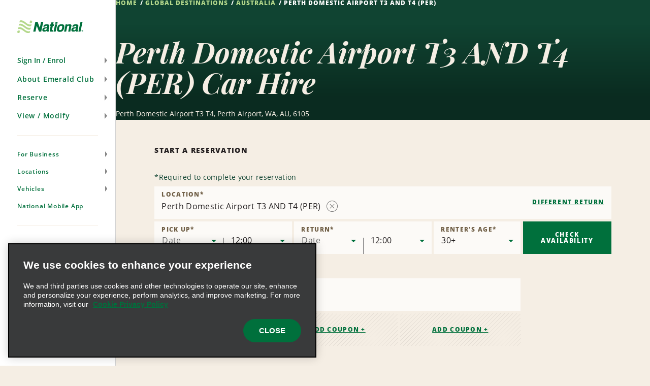

--- FILE ---
content_type: text/html; charset=UTF-8
request_url: https://www.nationalcar.ie/en/car-hire-locations/au/perth-domestic-airport-t3-and-t4-kany.html
body_size: 23122
content:

<!DOCTYPE HTML>
<html lang="en-IE">
    <head>
    <meta charset="UTF-8"/>
    
    <title>Car Rental in Perth Domestic Airport T3 AND T4 (PER) - Earn Free Hire Days | National Car Rental</title>
    <meta name="keywords" content="kany"/>
    <meta name="description" content="With National Car Rental at Perth Domestic Airport T3 AND T4 (PER) you benefit from great rates, first class service and the Emerald Club Loyalty program."/>
    <meta name="template" content="branch-page"/>
    <meta name="viewport" content="width=device-width, initial-scale=1"/>
    
    
        
    
    
    <link rel="icon" href="/content/dam/National/functional/favicons/favicon.ico"/>

    
    
<link rel="canonical" href="https://www.nationalcar.ie/en/car-hire-locations/au/perth-domestic-airport-t3-and-t4-kany.html"/>


    
<!-- JScrambler URL -->



<script type="text/javascript">

    var zl = {"site":{"loyalty":{"redemptionReminderEnabled":true,"showCurrentTrips":true,"googleReCaptchaForQuickEnrollEnabled":true,"enableModifyRental":true,"enhancedEnrollmentEnabled":true,"protectionProductsCTADisabled":false,"passwordUnmaskTimeout":60,"maxDLLength":25,"legacyUnsubscribeRedirectPath":"/content/national/ncr-us/en_us/communication/legacy-unsubscribe-redirect"},"applicationsCodeVersions":{"nweb_version":"origin/release/9.10.0","solr_version":{"build_number":"229","branch_name":"231"}},"applicationContextConfigModel":{"root_caas_path":"/content/dam/National/caas","root_partner_logos_path":"/content/dam/National/functional/third-party-logos/triplink","terms_and_conditions_path":"/content/dam/National/functional/documents/2026/Emerald-Club-Terms-and-Conditions-2026-English(UK).pdf","corporate_enrollment_images_path":null,"app_store_id":"675304115","deeplink_version":"v3","sign_up_source_code":"NDEALSCOM","country_flag_images_path":"https://assets.gcs.ehi.com/content/dam/gcs/media/iso-flags/"},"reservation":{"national_extend_current_trip_phone_number":"866-609-7970","enterprise_extend_current_trip_phone_number":"855-298-0378","add_to_calendar_enabled":true,"car_and_driver_enabled":false,"one_click_reservation_enabled":false,"enterprise_cross_sell_enabled":true,"use_types":["Business","Leisure"],"travel_types":["BUSINESS","LEISURE"],"bleisure_enabled":false},"ulp":{"minimumPointsToTransfer":100,"maximumPointsToTransfer":20000,"preCutover":false,"postCutover":false,"postCutoverModal":false},"ibm":{"paymentProcessor":{"enhancedLoyaltyCssUrl":"/etc/designs/nweb/assets/css/vendor/enhancedIbm.css","hwpEnabled":true,"cssUrl":"/etc/designs/nweb/assets/css/vendor/ibm.css","successUrl":"paymentsuccess.html","hppEnabled":true,"failureUrl":"paymentfailure.html"}},"solrUrl":"https://prd.location.enterprise.com/enterprise-sls/","gmaUrl":"https://prd-east.webapi.nationalcar.ie/gma-national/","cdaUrl":"https://prd-east.webapi.nationalcar.com/cda/","prepay":null,"domainCountry":"IE","defaultDomainAge":"25","defaultDomainAgeRange":[],"countryToDomain":{"AF":"www.nationalcar.com","AG":"www.nationalcar.com","AR":"www.nationalcar.com","AU":"www.nationalcar.co.uk","AW":"www.nationalcar.com","BB":"www.nationalcar.com","BG":"nationalcar.bg","BO":"www.nationalcar.com","BR":"www.nationalcar.com","BS":"www.nationalcar.com","BZ":"www.nationalcar.com","CA":"www.nationalcar.ca","CH":"www.nationalcar.de","CL":"www.nationalcar.com","CO":"www.nationalcar.com","CR":"www.nationalcar.com","CU":"www.nationalcar.com","CW":"www.nationalcar.com","DE":"www.nationalcar.de","DM":"www.nationalcar.com","DO":"nationalcar.com.do","EC":"www.nationalcar.com","ES":"www.nationalcar.es","FR":"www.nationalcar.fr","GB":"www.nationalcar.co.uk","GD":"www.nationalcar.com","GR":"nationalcar.gr","GT":"www.nationalcar.com","HN":"www.nationalcar.com","HT":"www.nationalcar.com","IE":"www.nationalcar.ie","IT":"www.nationalcar.it","JM":"www.nationalcar.com","KE":"www.nationalcar.com","KN":"www.nationalcar.com","LC":"www.nationalcar.com","LI":"www.nationalcar.de","LU":"www.nationalcar.fr","MH":"www.nationalcar.com","MT":"www.nationalcar.es","MX":"nationalcar.com.mx","NI":"www.nationalcar.com","PA":"www.nationalcar.com","PE":"www.nationalcar.com","PG":"www.nationalcar.com","PY":"www.nationalcar.com","SB":"www.nationalcar.com","SM":"www.nationalcar.com","SV":"nationalelsalvador.com","SX":"www.nationalcar.com","TL":"www.nationalcar.com","US":"www.nationalcar.com","UY":"www.nationalcar.com","VA":"www.nationalcar.it","VC":"www.nationalcar.com","VE":"www.nationalcar.com","WS":"www.nationalcar.com"},"domainToDefaultLocale":{"www.nationalcar.ie":"en_GB","www.nationalcar.fr":"fr_FR","www.nationalcar.com":"en_US","www.nationalcar.it":"it_IT","www.nationalcar.co.uk":"en_GB","www.nationalcar.de":"de_DE","www.nationalcar.ca":"en_US","www.nationalcar.es":"es_ES"},"countryToLocale":{"AF":"en_US","AG":"en_US","AR":"en_US","AU":"en_GB","AW":"en_US","BB":"en_US","BO":"en_US","BR":"en_US","BS":"en_US","BZ":"en_US","CA":"en_US","CH":"de_DE","CL":"en_US","CO":"en_US","CR":"en_US","CU":"en_US","CW":"en_US","DE":"de_DE","DM":"en_US","EC":"en_US","ES":"es_ES","FR":"fr_FR","GB":"en_GB","GD":"en_US","GT":"en_US","HN":"en_US","HT":"en_US","IE":"en_GB","IT":"it_IT","JM":"en_US","KE":"en_US","KN":"en_US","LC":"en_US","LI":"de_DE","LU":"fr_FR","MH":"en_US","MT":"es_ES","NI":"en_US","PA":"en_US","PE":"en_US","PG":"en_US","PY":"en_US","SB":"en_US","SM":"en_US","SX":"en_US","TL":"en_US","US":"en_US","UY":"en_US","VA":"it_IT","VC":"en_US","VE":"en_US","WS":"en_US"},"languageToggle":{"languagesAvailable":{"country":"ie","languages":{"en_gb":{"reservePage":"/en/reserve.html","active":true,"languageCode":"en","targetPage":"/en/car-hire-locations/au/perth-domestic-airport-t3-and-t4-kany.html"}},"language":"en"}},"apiKeys":{"reCaptcha":"6LfvX7QUAAAAACPk6rSAhQSKfjCddGL9lOz6ZP-B","autoNavi":"f6453b75934065df43ed0495c81ea602","googleMaps":"AIzaSyC6ESE-rzk1z9wTifXBduc3o2wTUVBgCOg"},"autoComms":{"showConsent":true,"defaultConsent":false,"implicitConsent":true},"gboVerification":{"gboReCaptchaEnterpriseSiteKey":"6LdJCzUpAAAAAInzv91bGSbkJWcZ2ppJWatAbHCp"},"unauthLookup":{"showConsentToText":false,"disableCurrentRentalLookUp":false},"vehicleCondition":{"currentTripsBackgroundImages":["/content/dam/National/functional/vcc-images/desktop-vcc-road-background.png","/content/dam/National/functional/vcc-images/desktop-vcc-mountains-background.png","/content/dam/National/functional/vcc-images/desktop-vcc-sunrise-background.png","/content/dam/National/functional/vcc-images/mobile-vcc-road-background.png","/content/dam/National/functional/vcc-images/mobile-vcc-mountains-background.png","/content/dam/National/functional/vcc-images/mobile-vcc-sunrise-background.png"],"upcomingTripsBackgroundImages":["/content/dam/National/functional/vcc-images/desktop-vcc-road-background.png","/content/dam/National/functional/vcc-images/mobile-vcc-road-background.png"],"pastTripsBackgroundImages":["/content/dam/National/functional/vcc-images/desktop-vcc-road-background.png","/content/dam/National/functional/vcc-images/mobile-vcc-road-background.png"]}},"i18n":{"format":{"ampm":"false","date_format":"DD/MM/YYYY","day":"D","day_of_week":"1","day_of_year":"4","hour":"HH","minute":"mm","month":"MMM","short_date_format":"D MMM","time_format":"HH:mm","year":"YYYY"},"locale":"en_GB","language":"en"},"sso":{"auth_token":null,"loyalty_type":null},"aem":{"caas":{},"contextPath":"/en","images":{"WORLDPAY@2X":"/content/dam/National/functional/logos/third-party-logos/credit-card-logos/worldpay@2x.png","NATIONAL_LOGO-WHITE":"/content/dam/National/functional/logos/national_logo-white.svg","ICON-AIRPORT-PIN-ACTIVE":"/content/dam/National/functional/maps/icon-AIRPORT-pin-active.svg","2CHECKOUT@2X":"/content/dam/National/functional/logos/third-party-logos/credit-card-logos/2checkout@2x.png","AMAZON@2X":"/content/dam/National/functional/logos/third-party-logos/credit-card-logos/amazon@2x.png","EMERALDCLUB_LOGO-WHITE":"/content/dam/National/functional/logos/emeraldclub_logo-white.svg","ICON-PORT_OF_CALL-PIN":"/content/dam/National/functional/maps/icon-PORT_OF_CALL-pin.svg","PAYPAL@2X":"/content/dam/National/functional/logos/third-party-logos/credit-card-logos/paypal@2x.png","ENROLL_VEHICLES":"/content/dam/National/functional/vehicles/Enroll_Vehicles.png","ICON-CITY":"/content/dam/National/functional/maps/icon-CITY.svg","DISCOVER@2X":"/content/dam/National/functional/logos/third-party-logos/credit-card-logos/discover@2x.png","NATIONAL_GREEN":"/content/dam/National/functional/fe/national_logo-green.svg","VEHICLE_OUTLINE_SVG":"/content/dam/National/functional/fe/vehicle_outline.svg","EBAY@2X":"/content/dam/National/functional/logos/third-party-logos/credit-card-logos/ebay@2x.png","ICON-AIRPORT":"/content/dam/National/functional/maps/icon-AIRPORT.svg","ICON-PORT_OF_CALL-PIN-ACTIVE":"/content/dam/National/functional/maps/icon-PORT_OF_CALL-pin-active.svg","ICON-NATIONAL-PIN":"/content/dam/National/functional/maps/icon-NATIONAL-pin.svg","AD-CHOICES":"/content/dam/National/functional/fe/pngs/ad-choices.png","ICON-ENTERPRISE-PIN-ACTIVE":"/content/dam/National/functional/maps/icon-ENTERPRISE-pin-active.svg","EMERALD_CLUB_WHITE":"/content/dam/National/functional/fe/emeraldclub_logo-white.svg","EMERALD_CLUB_GREEN":"/content/dam/National/functional/fe/emeraldclub_logo-green.svg","DINERS-CLUB@2X":"/content/dam/National/functional/logos/third-party-logos/credit-card-logos/diners-club@2x.png","ICON-CITY-ACTIVE":"/content/dam/National/functional/maps/icon-CITY-active.svg","ICON-PORT_OF_CALL":"/content/dam/National/functional/maps/icon-PORT_OF_CALL.svg","ES_VEHICLES":"/content/dam/National/functional/vehicles/ES_Vehicles.png","ICON-CITY-PIN-ACTIVE":"/content/dam/National/functional/maps/icon-CITY-pin-active.svg","STARBURST_EELITE":"/content/dam/National/functional/fe/nl_homepage_EElite_burst.png","DIRECT-DEBIT@2X":"/content/dam/National/functional/logos/third-party-logos/credit-card-logos/direct-debit@2x.png","LOADER":"/content/dam/National/functional/fe/BeigeLoader.gif","SKRILL@2X":"/content/dam/National/functional/logos/third-party-logos/credit-card-logos/skrill@2x.png","ADCHOICE":"/content/dam/National/functional/fe/svgs/third_party_logos/adchoice.svg","ICON-ENTERPRISE":"/content/dam/National/functional/maps/icon-ENTERPRISE.svg","ENROLL-CONFIRMATION-HERO":"/content/dam/National/functional/vehicles/enroll-confirmation-hero.png","ICON-RAIL-PIN":"/content/dam/National/functional/maps/icon-RAIL-pin.svg","EMERALDCLUB_LOGO-GREEN":"/content/dam/National/functional/logos/emeraldclub_logo-green.svg","ICON-AIRPORT-ACTIVE":"/content/dam/National/functional/maps/icon-AIRPORT-active.svg","STARBURST_EC_E_VIP":"/content/dam/National/functional/fe/nl_homepage_EC_E_VIPburst.png","APPLE-PAY@2X":"/content/dam/National/functional/logos/third-party-logos/credit-card-logos/apple-pay@2x.png","GOOGLE-WALLET@2X":"/content/dam/National/functional/logos/third-party-logos/credit-card-logos/google-wallet@2x.png","ICON-NATIONAL-PIN-ACTIVE":"/content/dam/National/functional/maps/icon-NATIONAL-pin-active.svg","MASTERCARD@2X":"/content/dam/National/functional/logos/third-party-logos/credit-card-logos/mastercard@2x.png","VISA-ALT@2X":"/content/dam/National/functional/logos/third-party-logos/credit-card-logos/visa-alt@2x.png","ICON-ENTERPRISE-PIN":"/content/dam/National/functional/maps/icon-ENTERPRISE-pin.svg","ICON-RAIL-ACTIVE":"/content/dam/National/functional/maps/icon-RAIL-active.svg","NATIONAL_LOGO":"/content/dam/National/functional/logos/national_logo.svg","ICON-CITY-PIN":"/content/dam/National/functional/maps/icon-CITY-pin.svg","NATIONAL_LOGO-GREEN":"/content/dam/National/functional/logos/national_logo-green.svg","IMG_ASSET":"/content/dam/National/functional/fpo/hero/NL_IMG_Headers-A.png","VISA@2X":"/content/dam/National/functional/logos/third-party-logos/credit-card-logos/visa@2x.png","ICON-PORT_OF_CALL-ACTIVE":"/content/dam/National/functional/maps/icon-PORT_OF_CALL-active.svg","ICON-RAIL":"/content/dam/National/functional/maps/icon-RAIL.svg","ENTERPRISE_GREEN":"/content/dam/National/functional/fe/enterprise_logo.svg","PS_VEHICLES":"/content/dam/National/functional/vehicles/PS_Vehicles.png","SAGE@2X":"/content/dam/National/functional/logos/third-party-logos/credit-card-logos/sage@2x.png","AMERICAN-EXPRESS@2X":"/content/dam/National/functional/logos/third-party-logos/credit-card-logos/american-express@2x.png","PROFILE_ROUTE_REWARDS_IMAGE":"/content/dam/National/functional/fe/NL_Profile_0001_Burst.png","ENTERPRISE_LOGO":"/content/dam/National/functional/logos/enterprise_logo.svg","ICON-AIRPORT-PIN":"/content/dam/National/functional/maps/icon-AIRPORT-pin.svg","PROFILE_ROUTE_TRIPS_IMAGE":"/content/dam/National/functional/fe/NL_Profile_0000_Plane.png","EA_VEHICLES":"/content/dam/National/functional/vehicles/EA_Vehicles.png","ICON-ENTERPRISE-ACTIVE":"/content/dam/National/functional/maps/icon-ENTERPRISE-active.svg","VEHICLE_OUTLINE":"/content/dam/National/functional/vehicles/vehicle_outline.svg","GENERIC-CARD@2X":"/content/dam/National/functional/logos/third-party-logos/credit-card-logos/generic-card@2x.png","WESTERN-UNION@2X":"/content/dam/National/functional/logos/third-party-logos/credit-card-logos/western-union@2x.png","MAESTRO@2X":"/content/dam/National/functional/logos/third-party-logos/credit-card-logos/maestro@2x.png","WAYFINDING_NATIONAL_PIN":"/content/dam/National/functional/fe/icon-national-pin.png","CIRRUS@2X":"/content/dam/National/functional/logos/third-party-logos/credit-card-logos/cirrus@2x.png","ICON-RAIL-PIN-ACTIVE":"/content/dam/National/functional/maps/icon-RAIL-pin-active.svg"},"logos":{"national":null},"pageInfo":{"resourcePath":"/content/national/ncr-ie/en_gb/car-rental-locations/au/kany","pageName":"perth-domestic-airport-t3-and-t4-kany","templateName":"branch-page","siteSection":"car-rental-locations","language":"en","pageType":"branch-page"},"partnerLogosPath":"/content/dam/National/functional/third-party-logos/triplink","project":"ncr-ie","runModes":["prod","s7connect","crx3","nosamplecontent","publish","national","prod-east","crx3tar"],"stack":"PROD","timestamp":"20251113135113","documents":{"termsAndConditions":"/content/dam/National/functional/documents/2026/Emerald-Club-Terms-and-Conditions-2026-English(UK).pdf"},"redirects":{"ResetPassword":"/sign-in/reset-password.html","contactus":"/support/contact-us.html","car-and-driver-viewmodifycanceldetails":"/reserve/car-and-driver/view-modify-cancel/details.html","communication-preferences-center":"https://legacy.nationalcar.com/en_US/car-rental/loyalty/sign-in.html","forgotusernamepassword":"/sign-in/forgot-username-password.html","locationResults":"/car-hire/location-finder/location-results.html","redemption-learn-more":"/emerald-club/redeem-free-days.html","deepLinks":"/universal-deeplink.html","viewmodifycanceldetails":"/reserve/view-modify-cancel/details.html","enrollment-success":"/emerald-club/enroll/confirmation.html","timeout":"/errors/timeout.html","car-and-driver-home":"/car-and-driver.html","activate-enroll":"/emerald-club/enroll/complete-your-enrollment.html","payment-success":"/bin/payment-success","usaa-error":"/errors/usaa-error.html","toll-receipt-link":"https://www.htallc.com/en/tollpass?agency=nationalcar","unsubscribe":"/communication/unsubscribe.html","signin":"/sign-in.html","email-success":"/support/email-success.html","enrollment-link":"/emerald-club/enroll.html","terms-of-use":"/legal/terms-of-use.html","confirmation-modify":"/reserve/confirmation-modify.html","car-and-driver-confirmation":"/reserve/car-and-driver/confirmation.html","legacy-unsubscribe-redirect":"/communication/legacy-unsubscribe-redirect.html","carrental":"/car-hire.html","privacypolicy":"https://privacy.ehi.com/en-gb/home.html","profile":"/profile.html","reservation-inflow":"/reserve.html","car-and-driver-viewmodifycancel":"/reserve/car-and-driver/view-modify-cancel.html","rental-search":"/reserve/view-modify-cancel.html","confirmation":"/reserve/confirmation.html","modify-rental":"/reserve/modify-rental.html","mobile-app-path":"/emerald-club/national-mobile-app.html","home-auth":"/members.html","ec-rules":"/emerald-club/rules.html","home":"/home.html","viewmodifycancel":"/reserve/view-modify-cancel.html","usaa-landing":"/car-rental/business-program/affinity-association-programs/usaa.html","unauth-communication-preferences":"/communication/communication-preferences.html","smspolicy":"https://privacy.ehi.com/en_us/home/sms-policy.html","enrollment-terms":"/emerald-club/enroll/enroll-terms.html","redeem-at-enterprise":"/car-rental/specials/redeem-at-enterprise.html","club-benefits":"/emerald-club/benefits.html","car-and-driver-reservation-inflow":"/reserve/car-and-driver.html","closed-path-enrollment":"https://www.nationalcar.com/en_us/car-rental/loyalty/closedPathEnrollment/welcome.html","cookiepolicy":"https://privacy.ehi.com/en-gb/home/cookie-policy.html"}},"components":{"config":{}}};

    zl = window.zl || {};
    
    zl.page = {
        title : "Perth Domestic Airport T3 AND T4 (PER)"
    };
    
    if (self != top) {
        window.parent.zl = zl;
    }
    zl.breadcrumbs = [{}];
</script>








<script src="//assets.adobedtm.com/launch-ENa92b85de69804d6e9d2649fe2e5f83e6.min.js" async></script>







<script>(function(w,d,s,l,i){w[l]=w[l]||[];w[l].push({'gtm.start':
            new Date().getTime(),event:'gtm.js'});var f=d.getElementsByTagName(s)[0],
        j=d.createElement(s),dl=l!='dataLayer'?'&l='+l:'';j.async=true;j.src=
        'https://www.googletagmanager.com/gtm.js?id='+i+dl+'';f.parentNode.insertBefore(j,f);
    })(window,document,'script','dataLayer','GTM-5SZGBX6');</script>













<link fetchpriority="high" rel="preload" as="image" href="/etc/designs/nweb/assets/20251113135113/img/geometric-background.png"/>

<!--/* Prompts native app for Android -->
<link rel="manifest" href="/content/dam/National/functional/artifacts/manifest_national.json"/>



  
<link href="/etc.clientlibs/nweb/clientlibs/clientlib-grid.min.ACSHASH026d166da18385c516335874f3bbabfc.css" rel="stylesheet" type="text/css">

  




<link href="/etc/designs/nweb/assets/20251113135113/css/mainmxo.css" rel="stylesheet" media="print" onload="this.media='all'; this.onload = null"/>

<!-- Add this line if for some reason user disable the JS in the browser -->


<noscript>
    <link href="/etc/designs/nweb/assets/20251113135113/css/mainmxo.css" rel="stylesheet"/>
</noscript>



<link href="/etc/designs/nweb/assets/20251113135113/css/print.css" rel="stylesheet" media="print"/>




<link href="/etc/designs/nweb/assets/20251113135113/css/criticalmxo.css" rel="stylesheet"/>









<script src="/etc/designs/nweb/assets/20251113135113/js/polyfill.js" async></script>













<!--Wed, 14 Jan 2026 04:00:32 GMT-->














    
<script type="text/javascript">
    zl.branch = {"bookable":true,"city":"Perth Airport","methods_of_delivery":["CN"],"locationNameTranslation":"Perth Domestic Airport T3 AND T4","latitude":-31.933163,"bookingUrl":"https://www.nationalcar.com","postalCode":"6105","formattedPhone":"+61 8 6400 6009","locationType":"AIRPORT","type":"BRANCH","javaTimeZone":"Australia/Perth","enableDriveAlliance":false,"countryCode":"AU","translations":{"de":"Inlandflughafen Perth, T3 UND T4","no":"Perth innenlands lufthavn, T3 og T4","fi":"Perthin kotimaan lentoasema T3 JA T4","pt":"Aeroporto Doméstico de Perth, T3 e T4","bg":"Летище за вътрешни полети Пърт, T3 И T4","hr":"Zračna luka za domaći promet Perth T3 i T4","es_US":"Aeropuerto Nacional de Perth, T3 Y T4","pt_BR":"T3 E T4 do Aeroporto Doméstico de Perth","fr":"Aéroport domestique de Perth - Terminaux 3 et 4","hu":"Perth belföldi repülőtér, 3-as és 4-es terminál","sv":"Perth inrikesflygplats, T3 OCH T4","fr_CA":"A3 et A4 de l’aéroport intérieur de Perth","el":"Αεροδρόμιο Περθ, πτήσεις εσωτερικού, T3 ΚΑΙ T4","it":"Aeroporto nazionale di Perth, T3 E T4","es":"Aeropuerto Nacional de Perth, terminales T3 Y T4","zh":"珀斯国内机场 T3 和 T4 航站楼","cs":"Letiště Perth Domestic Airport, terminál 3 a 4","en_GB":"Perth Domestic Airport T3 AND T4","en_US":"Perth Domestic Airport T3 AND T4","ja":"Perth Domestic 空港 T3、T4","pl":"Port lotniczy Perth, T3 i T4","da":"Perth indenrigslufthavn T3 OG T4","nl":"Binnenlandse luchthaven Perth T3 EN T4","tr":"Perth İç Hatlar Havalimanı T3 VE T4"},"defaultLocationName":"PERTH DOMESTIC AIRPORT","24HourLocation":false,"addressLines":["Perth Domestic Airport T3 T4"],"brand":"NATIONAL","afterHoursDropoff":true,"stationId":"PERC06","longitude":115.960529,"physicalLocation":true,"linkedData":{"fullAddress":"Perth Domestic Airport T3 T4,Perth Airport, WA 6105","description":"Perth Domestic Airport T3 AND T4 (PER)"},"attributesWithType":{"attributesWithType_2":{"name":"COUNTER","type":"METHOD_OF_DELIVERY"},"attributesWithType_1":{"name":"ONE_WAYS","type":"BUSINESS_TYPE"},"attributesWithType_0":{"name":"NATIONAL","type":"BRAND"}},"peopleSoftId":"1040216","openSundays":true,"priority":0,"indicators":{"offers_after_hours_pickup":false,"offers_after_hours_dropoff":true,"offers_emerald_aisle":false,"offers_priority_service":false,"offers_drop_and_go":false,"offers_premier_selection":false},"ageOptions":{"ageOptions_8":{"label":"29","value":29,"selected":false},"ageOptions_9":{"label":"30+","value":30,"selected":true},"ageOptions_6":{"label":"27","value":27,"selected":false},"ageOptions_7":{"label":"28","value":28,"selected":false},"ageOptions_4":{"label":"25","value":25,"selected":false},"ageOptions_5":{"label":"26","value":26,"selected":false},"ageOptions_2":{"label":"23","value":23,"selected":false},"ageOptions_3":{"label":"24","value":24,"selected":false},"ageOptions_0":{"label":"21","value":21,"selected":false},"ageOptions_1":{"label":"22","value":22,"selected":false}},"updateTimestamp":"2025-04-24","groupBranchNumber":"KANY","wayfindings":[{"path":null,"text":"<p><span style=\"font-size:14px\">Terminal 1 International<br />\nUpon arriving at Terminal 1 International, exit the terminal building and walk straight across the pedestrian crossing to the adjacent car park. Follow the signs to the car hire offices until you see our car hire building. Our staff will complete your hire paperwork and show you to your car onsite.<br />\n<br />\nTerminal 1 Domestic<br />\nUpon arriving at Terminal 1 Domestic, exit the building and immediately turn left, walking parallel to the terminal for about 100m. Follow the car hire collection signs and cross the pedestrian crossing, then continue to follow the signs. Our car hire office will be located in the car park on the right, opposite the international terminal arrivals.<br />\n<br />\nTerminal 2<br />\nUpon arriving at Terminal 2, exit the building, and immediately turn left, following the signs to Terminal 1 International. Follow the car hire collection signs and cross the pedestrian crossing adjacent to terminal 1, then continue to follow the signs. Our car hire office will be located in the car park on the right, opposite the international terminal arrivals.<br />\n<br />\nTerminal 3<br />\nAfter arriving at Terminal 3, stay in the terminal and proceed towards the terminal 4 baggage collection area. Our office is located opposite baggage claim 1 in terminal 4.<br />\n<br />\nTerminal 4<br />\nAfter collecting your luggage, proceed to our office opposite claim 1 in terminal 4.</span></p>\n","shortText":"<p><span style=\"font-size:14px\">Upon arrival, please proceed to the National Car Rental counter.</span></p>\n <!--&&&&&&&&-->","levelOfServiceCode":"CN"}],"phoneNumber":"864006009","country_subdivision_code":"WA","formattedCityStateZip":"Perth Airport, WA 6105","internationalPhoneNumberPrefix":"61","afterHoursPickup":false,"closed":false,"attributes":["NATIONAL","ONE_WAYS","COUNTER"],"openingHours":"MO,TU,WE,TH,FR,SA,SU 07:00-22:30","airportCode":"PER","currencyCode":"AUD"};
</script>



    
    
    

    

    
    
    <link rel="stylesheet" href="/etc/designs/nweb/clientlib-site.min.ACSHASHd41d8cd98f00b204e9800998ecf8427e.css" type="text/css">


    
    
    <script async src="/etc.clientlibs/core/wcm/components/commons/datalayer/v2/clientlibs/core.wcm.components.commons.datalayer.v2.min.ACSHASH1e0136bad0acfb78be509234578e44f9.js"></script>


    
    <script async src="/etc.clientlibs/core/wcm/components/commons/datalayer/acdl/core.wcm.components.commons.datalayer.acdl.min.ACSHASHbf921af342fd2c40139671dbf0920a1f.js"></script>



    
    
    
<meta property="og:title" content="Perth Domestic Airport T3 AND T4 (PER)"/>


<meta property="og:url" content="https://www.nationalcar.ie/en/car-hire-locations/au/perth-domestic-airport-t3-and-t4-kany.html"/>




<script>(window.BOOMR_mq=window.BOOMR_mq||[]).push(["addVar",{"rua.upush":"false","rua.cpush":"false","rua.upre":"false","rua.cpre":"false","rua.uprl":"false","rua.cprl":"false","rua.cprf":"false","rua.trans":"","rua.cook":"false","rua.ims":"false","rua.ufprl":"false","rua.cfprl":"false","rua.isuxp":"false","rua.texp":"norulematch","rua.ceh":"false","rua.ueh":"false","rua.ieh.st":"0"}]);</script>
<script>!function(){function o(n,i){if(n&&i)for(var r in i)i.hasOwnProperty(r)&&(void 0===n[r]?n[r]=i[r]:n[r].constructor===Object&&i[r].constructor===Object?o(n[r],i[r]):n[r]=i[r])}try{var n=decodeURIComponent("%7B%0A%20%20%20%20%20%22ResourceTiming%22%3A%7B%0A%20%20%20%20%20%20%20%20%20%20%20%20%20%20%20%20%22comment%22%3A%20%22Clear%20RT%20Buffer%20on%20mPulse%20beacon%22%2C%0A%20%20%20%20%20%20%20%20%20%20%20%20%20%20%20%20%22clearOnBeacon%22%3A%20true%0A%20%20%20%20%20%7D%2C%0A%20%20%20%20%20%22AutoXHR%22%3A%7B%0A%20%20%20%20%20%20%20%20%20%20%20%20%20%20%20%20%22comment%22%3A%20%22Monitor%20XHRs%20requested%20using%20FETCH%22%2C%0A%20%20%20%20%20%20%20%20%20%20%20%20%20%20%20%20%22monitorFetch%22%3A%20true%2C%0A%20%20%20%20%20%20%20%20%20%20%20%20%20%20%20%20%22comment%22%3A%20%22Start%20Monitoring%20SPAs%20from%20Click%22%2C%0A%20%20%20%20%20%20%20%20%20%20%20%20%20%20%20%20%22spaStartFromClick%22%3A%20true%0A%20%20%20%20%20%7D%2C%0A%20%20%20%20%20%22PageParams%22%3A%7B%0A%20%20%20%20%20%20%20%20%20%20%20%20%20%20%20%20%22comment%22%3A%20%22Monitor%20all%20SPA%20XHRs%22%2C%0A%20%20%20%20%20%20%20%20%20%20%20%20%20%20%20%20%22spaXhr%22%3A%20%22all%22%0A%20%20%20%20%20%7D%0A%7D");if(n.length>0&&window.JSON&&"function"==typeof window.JSON.parse){var i=JSON.parse(n);void 0!==window.BOOMR_config?o(window.BOOMR_config,i):window.BOOMR_config=i}}catch(r){window.console&&"function"==typeof window.console.error&&console.error("mPulse: Could not parse configuration",r)}}();</script>
                              <script>!function(e){var n="https://s.go-mpulse.net/boomerang/";if("False"=="True")e.BOOMR_config=e.BOOMR_config||{},e.BOOMR_config.PageParams=e.BOOMR_config.PageParams||{},e.BOOMR_config.PageParams.pci=!0,n="https://s2.go-mpulse.net/boomerang/";if(window.BOOMR_API_key="48FU5-H2NC5-N7M6Q-5268K-PLZAC",function(){function e(){if(!o){var e=document.createElement("script");e.id="boomr-scr-as",e.src=window.BOOMR.url,e.async=!0,i.parentNode.appendChild(e),o=!0}}function t(e){o=!0;var n,t,a,r,d=document,O=window;if(window.BOOMR.snippetMethod=e?"if":"i",t=function(e,n){var t=d.createElement("script");t.id=n||"boomr-if-as",t.src=window.BOOMR.url,BOOMR_lstart=(new Date).getTime(),e=e||d.body,e.appendChild(t)},!window.addEventListener&&window.attachEvent&&navigator.userAgent.match(/MSIE [67]\./))return window.BOOMR.snippetMethod="s",void t(i.parentNode,"boomr-async");a=document.createElement("IFRAME"),a.src="about:blank",a.title="",a.role="presentation",a.loading="eager",r=(a.frameElement||a).style,r.width=0,r.height=0,r.border=0,r.display="none",i.parentNode.appendChild(a);try{O=a.contentWindow,d=O.document.open()}catch(_){n=document.domain,a.src="javascript:var d=document.open();d.domain='"+n+"';void(0);",O=a.contentWindow,d=O.document.open()}if(n)d._boomrl=function(){this.domain=n,t()},d.write("<bo"+"dy onload='document._boomrl();'>");else if(O._boomrl=function(){t()},O.addEventListener)O.addEventListener("load",O._boomrl,!1);else if(O.attachEvent)O.attachEvent("onload",O._boomrl);d.close()}function a(e){window.BOOMR_onload=e&&e.timeStamp||(new Date).getTime()}if(!window.BOOMR||!window.BOOMR.version&&!window.BOOMR.snippetExecuted){window.BOOMR=window.BOOMR||{},window.BOOMR.snippetStart=(new Date).getTime(),window.BOOMR.snippetExecuted=!0,window.BOOMR.snippetVersion=12,window.BOOMR.url=n+"48FU5-H2NC5-N7M6Q-5268K-PLZAC";var i=document.currentScript||document.getElementsByTagName("script")[0],o=!1,r=document.createElement("link");if(r.relList&&"function"==typeof r.relList.supports&&r.relList.supports("preload")&&"as"in r)window.BOOMR.snippetMethod="p",r.href=window.BOOMR.url,r.rel="preload",r.as="script",r.addEventListener("load",e),r.addEventListener("error",function(){t(!0)}),setTimeout(function(){if(!o)t(!0)},3e3),BOOMR_lstart=(new Date).getTime(),i.parentNode.appendChild(r);else t(!1);if(window.addEventListener)window.addEventListener("load",a,!1);else if(window.attachEvent)window.attachEvent("onload",a)}}(),"".length>0)if(e&&"performance"in e&&e.performance&&"function"==typeof e.performance.setResourceTimingBufferSize)e.performance.setResourceTimingBufferSize();!function(){if(BOOMR=e.BOOMR||{},BOOMR.plugins=BOOMR.plugins||{},!BOOMR.plugins.AK){var n=""=="true"?1:0,t="",a="aod4jdqxiefdq2lhctqa-f-05ff1e85d-clientnsv4-s.akamaihd.net",i="false"=="true"?2:1,o={"ak.v":"39","ak.cp":"576668","ak.ai":parseInt("375026",10),"ak.ol":"0","ak.cr":16,"ak.ipv":4,"ak.proto":"h2","ak.rid":"a7254ead","ak.r":47394,"ak.a2":n,"ak.m":"dscx","ak.n":"essl","ak.bpcip":"3.135.196.0","ak.cport":60692,"ak.gh":"23.33.84.198","ak.quicv":"","ak.tlsv":"tls1.3","ak.0rtt":"","ak.0rtt.ed":"","ak.csrc":"-","ak.acc":"","ak.t":"1768363232","ak.ak":"hOBiQwZUYzCg5VSAfCLimQ==A2QSwPULnp1MK9gIMNmo/01+XdWJU7pUhPjbEmBkJXZS5g7p3GGZa31gH3dx+Y43S0eW+OjSgV2Tlfv8goI8yswKxLlQH0yD2IYO5cjWhNJvW73kbMIfQgr2xyVp2q0J7lVsgq7MdM1AN3HnySZThUv/+S1G+ubsk0JoAzmIomfuy7pHOLd7tSPAmzhJK2tdoYcao9ZA873+0GpxLZYHXx6bqBRgeGq8M1lR97rUztV3Bohv1jEqW/pcCcM/wbCB/9eczKcvvvaTTNcVYCnqd9Y4t7EQErCzrxiMAGDbYFbHHcfNySWzXMUBNeNnlpeMQtmKIWB1yMWSjRmw7muqboFHdFF8PcDYAZdhxI/oXu/+3AhEwusNRYdceYhCYI8pCbfBkbONF3JaVLJSoRsow8z9A9qRtg8mB7LQncEZgmU=","ak.pv":"173","ak.dpoabenc":"","ak.tf":i};if(""!==t)o["ak.ruds"]=t;var r={i:!1,av:function(n){var t="http.initiator";if(n&&(!n[t]||"spa_hard"===n[t]))o["ak.feo"]=void 0!==e.aFeoApplied?1:0,BOOMR.addVar(o)},rv:function(){var e=["ak.bpcip","ak.cport","ak.cr","ak.csrc","ak.gh","ak.ipv","ak.m","ak.n","ak.ol","ak.proto","ak.quicv","ak.tlsv","ak.0rtt","ak.0rtt.ed","ak.r","ak.acc","ak.t","ak.tf"];BOOMR.removeVar(e)}};BOOMR.plugins.AK={akVars:o,akDNSPreFetchDomain:a,init:function(){if(!r.i){var e=BOOMR.subscribe;e("before_beacon",r.av,null,null),e("onbeacon",r.rv,null,null),r.i=!0}return this},is_complete:function(){return!0}}}}()}(window);</script></head>
    <body class="basicpage mxo-page page--bgcolor-light" id="page-15f41b4c12" data-cmp-link-accessibility-enabled data-cmp-link-accessibility-text="opens in a new tab" data-cmp-data-layer-enabled>
        <script>
          window.adobeDataLayer = window.adobeDataLayer || [];
          adobeDataLayer.push({
              page: JSON.parse("{\x22page\u002D15f41b4c12\x22:{\x22@type\x22:\x22ehi\u002Dcore\/aem65\/components\/structure\/page\/v2\/page\x22,\x22repo:modifyDate\x22:\x222025\u002D05\u002D30T18:15:40Z\x22,\x22dc:title\x22:\x22Perth Domestic Airport T3 AND T4 (PER)\x22,\x22xdm:template\x22:\x22\/conf\/nweb\/settings\/wcm\/templates\/branch\u002Dpage\x22,\x22xdm:language\x22:\x22en\u002DGB\x22,\x22xdm:tags\x22:[\x22kany\x22],\x22repo:path\x22:\x22\/content\/national\/ncr\u002Die\/en_gb\/car\u002Drental\u002Dlocations\/au\/kany.html\x22}}"),
              event:'cmp:show',
              eventInfo: {
                  path: 'page.page\u002D15f41b4c12'
              }
          });
        </script>
        
        

            <div id="analytics" class="hidden-content"></div>
            <div id="pageStatus" class="icon__text" role="status" aria-live="polite"></div>

            


<noscript>
    <iframe src="https://www.googletagmanager.com/ns.html?GTM-5SZGBX6" height="0" width="0" style="display:none;visibility:hidden"></iframe>
</noscript>


            

<div id="zl-app" tabindex="-1" class="page">
    <button class="icon__text skip-link">
        Skip Navigation
    </button>
    <div data-national-ui="pageLoader" class="page__loading"></div>
    <div data-national-ui="siteFlag" class="page__site-flag"></div>

    <div class="root container responsivegrid" data-ehi-core-ui="ehiCoreContainer">

    
	
    
    
    <div id="container-ebfdb82eeb" class="cmp-container">
         
        
        <div style="display:none;" class="teaser-image-target">
    
  
    
    



  
  <div id="teaser-image-1ea5fc842a" data-cmp-hook-image="imageV3" class="cmp-image teaser-image-item cheerios-teaser-image" itemscope itemtype="http://schema.org/ImageObject">
    <img loading="lazy" class="cmp-image__image custom-image-locator " itemprop="contentUrl" alt title="Teaser Image"/>
    <div class="teaser-image-properties">
      <br/>
        <table>
          
            <tr>
              <th style="text-align: center;">Title</th>
              <td>Perth Domestic Airport T3 AND T4 (PER)</td>
            </tr>
          
          
            <tr>
              <th style="text-align: center;">Subtitle</th>
              <td>No subtitle set</td>
            </tr>
          
          
            <tr>
              <th style="text-align: center;">Description</th>
              <td>No description set</td>
            </tr>
          
          
            <tr>
              <th style="text-align: center;">Alt text</th>
              <td></td>
            </tr>
          
          <tr>
            <th style="text-align: center;">Lazy loading</th>
            <td>Enabled</td>
          </tr>
          <tr>
            <th style="text-align: center;">CTA Text</th>
            <td>No CTA Text set</td>
          </tr>
        </table>
      <br/>
    </div>
  </div>

</div>
<header class="smartexperiencefragment experiencefragment"><div id="smartexperiencefragment-e9ff8c3b3b" class="cmp-experiencefragment cmp-experiencefragment--header ">


    
	
    <div id="container-cf897e62ba" class="cmp-container">
         
         


<div class="aem-Grid aem-Grid--12 aem-Grid--default--12 ">
    
    <div class="header aem-GridColumn aem-GridColumn--default--12"><header data-national-ui="navigation" class="page__header primary-nav">
    <nav class="page__header__container">

        <div class="page__header__global">
            

    
	
    
    
    <div id="container-ce8b04233c" class="cmp-container">
         
        
        <div class="logo">
    <a class="page__header__logo-container" href="/en/home.html">
        <img class="page__header__logo" src="/etc/designs/nweb/assets/20251113135113/img/national_logo.svg" alt="National"/>
    </a>



    <script>
        if (!zl) zl = {};
        zl.logo = {"link":{"alttext":"National","newtab":false,"resolveUrl":"/content/national/ncr-ie/en_gb/home.html","imgSrc":"/etc/designs/nweb/assets/20251113135113/img/national_logo.svg","url":"/content/national/ncr-ie/en_gb/home"}};
    </script>
</div>
<div class="signin">
    

    <div class="page__header__login-container">
        <!--login react component hook-->
        <div id="login" class="page__header__login-hook page__header__login-hook--visible" data-login-text="Sign In / Enrol" data-login-href="/content/national/ncr-ie/en_gb/sign-in.html">
            <div class="page__header__login">
                <a href="/en/sign-in.html" role="button" aria-haspopup="true">
                    <span class="page__header__login-subtitle h5">Emerald Club</span>
                    <span class="page__header__login-title">Sign In / Enrol</span>
                </a>
            </div>
        </div>
        
        <button id="page__header__menu-toggle" class="page__header__menu-toggle" aria-haspopup="true" aria-expanded="true" aria-controls="page__header__menu">
            <span class="icon--mobile-toggle">
                <span></span>
            
                <span></span>
            
                <span></span>
            
                <span></span>
            </span>
            <span class="icon__text">Menu</span>
        </button>
    </div>

</div>

        
        
    </div>


    
    



        </div>

        <div id="page__header__menu" class="page__header__menu primary-nav__menu" role="navigation" aria-hidden="" aria-labelledby="page__header__menu-toggle">
            

    
	
    
    
    <div id="container-fef2a74d9a" class="cmp-container">
         
        
        <div class="side-nav"><div><div>
    <div class="side-nav generic-callout parbase">
        <ul role="navigation" class="primary-nav__menu-top">
            <li class="primary-nav__menu-item">
                
                <a target="_self" data-allow-unload class="primary-nav__sub-menu-link primary-nav__sub-menu-toggle" href="/en/emerald-club.html" role="button" aria-haspopup="true" aria-expanded="false" aria-controls="secondary-nav__menu__top-0">
                    About Emerald Club
                </a>
                <div id="secondary-nav__menu__top-0" class="secondary-nav__menu" role="navigation" aria-hidden="true">
                    <ul>
                        <li>
                            
                            <a target="_self" href="/en/emerald-club.html" class="secondary-nav__menu-item link--caret">Emerald Club</a>
                        </li>
                    
                        <li>
                            
                            <a target="_self" href="/en/emerald-club/benefits.html" class="secondary-nav__menu-item link--caret">Benefits</a>
                        </li>
                    
                        <li>
                            
                            <a target="_self" href="/en/emerald-club/services.html" class="secondary-nav__menu-item link--caret">Services</a>
                        </li>
                    
                        <li>
                            
                            <a target="_self" href="/en/emerald-club/national-mobile-app.html" class="secondary-nav__menu-item link--caret">National App</a>
                        </li>
                    
                        <li>
                            
                            <a target="_self" href="/en/emerald-club/rules.html" class="secondary-nav__menu-item link--caret">Rules</a>
                        </li>
                    
                        <li>
                            
                            <a target="_self" href="/en/sign-in.html" class="secondary-nav__menu-item link--caret">Sign In</a>
                        </li>
                    </ul>
                    <button class="secondary-nav__menu-x" type="button" aria-label="Close">
                        <span class="icon__text">Close</span>
                    </button>
                </div>
            </li>
<li class="primary-nav__menu-item">
                
                <a target="_self" data-allow-unload class="primary-nav__sub-menu-link primary-nav__sub-menu-toggle" href="/en/reserve.html" role="button" aria-haspopup="true" aria-expanded="false" aria-controls="secondary-nav__menu__top-1">
                    Reserve
                </a>
                <div id="secondary-nav__menu__top-1" class="secondary-nav__menu" role="navigation" aria-hidden="true">
                    <ul>
                        <li>
                            
                            <a target="_self" href="/en/car-hire.html" class="secondary-nav__menu-item link--caret">Start a Reservation</a>
                        </li>
                    
                        <li>
                            
                            <a target="_self" href="/en/reserve/reserve-for-someone-else.html" class="secondary-nav__menu-item link--caret">Reserve for Someone Else</a>
                        </li>
                    
                        <li>
                            
                            <a target="_self" href="/en/reserve/view-modify-cancel.html" class="secondary-nav__menu-item link--caret">View / Modify</a>
                        </li>
                    </ul>
                    <button class="secondary-nav__menu-x" type="button" aria-label="Close">
                        <span class="icon__text">Close</span>
                    </button>
                </div>
            </li>
<li class="primary-nav__menu-item">
                
                <a target="_self" data-allow-unload class="primary-nav__sub-menu-link primary-nav__sub-menu-toggle" href="/en/reserve/view-modify-cancel.html" role="button" aria-haspopup="true" aria-expanded="false" aria-controls="secondary-nav__menu__top-2">
                    View / Modify
                </a>
                <div id="secondary-nav__menu__top-2" class="secondary-nav__menu" role="navigation" aria-hidden="true">
                    <ul>
                        <li>
                            
                            <a target="_self" href="/en/reserve/view-modify-cancel.html" class="secondary-nav__menu-item link--caret">Look Up Your Reservation</a>
                        </li>
                    
                        <li>
                            
                            <a target="_self" href="/en/profile.html#/current-trips" class="secondary-nav__menu-item link--caret">Current Trips</a>
                        </li>
                    
                        <li>
                            
                            <a target="_self" href="/en/profile.html#/upcoming-trips" class="secondary-nav__menu-item link--caret">Upcoming Trips</a>
                        </li>
                    
                        <li>
                            
                            <a target="_self" href="/en/profile.html#/past-trips" class="secondary-nav__menu-item link--caret">Past Trips</a>
                        </li>
                    </ul>
                    <button class="secondary-nav__menu-x" type="button" aria-label="Close">
                        <span class="icon__text">Close</span>
                    </button>
                </div>
            </li>

        </ul>
        
    </div>
</div></div>
<div class="primary-nav__divider"></div>
<div><div>
    <div class="side-nav generic-callout parbase">
        <ul role="navigation" class="primary-nav__menu-bottom">
            <li class="primary-nav__menu-item">
                
                <a target="_self" data-allow-unload class="primary-nav__sub-menu-link primary-nav__sub-menu-toggle" href="/en/car-hire/business-programmes.html" role="button" aria-haspopup="true" aria-expanded="false" aria-controls="secondary-nav__menu__bottom-0">
                    For Business
                </a>
                <div id="secondary-nav__menu__bottom-0" class="secondary-nav__menu" role="navigation" aria-hidden="true">
                    <ul>
                        <li>
                            
                            <a target="_self" href="/en/car-hire/business-programmes.html" class="secondary-nav__menu-item link--caret">Business Programmes</a>
                        </li>
                    
                        <li>
                            
                            <a target="_self" href="/en/partner-rewards.html" class="secondary-nav__menu-item link--caret">Partner Rewards</a>
                        </li>
                    </ul>
                    <button class="secondary-nav__menu-x" type="button" aria-label="Close">
                        <span class="icon__text">Close</span>
                    </button>
                </div>
            </li>
<li class="primary-nav__menu-item">
                
                <a target="_self" data-allow-unload class="primary-nav__sub-menu-link primary-nav__sub-menu-toggle" href="/en/car-hire/location-finder.html" role="button" aria-haspopup="true" aria-expanded="false" aria-controls="secondary-nav__menu__bottom-1">
                    Locations
                </a>
                <div id="secondary-nav__menu__bottom-1" class="secondary-nav__menu" role="navigation" aria-hidden="true">
                    <ul>
                        <li>
                            
                            <a target="_self" href="/en/car-hire/location-finder.html" class="secondary-nav__menu-item link--caret">Find a National Location</a>
                        </li>
                    
                        <li>
                            
                            <a target="_self" href="/en/car-hire-locations.html" class="secondary-nav__menu-item link--caret">Global Destinations</a>
                        </li>
                    
                        <li>
                            
                            <a target="_self" href="/en/car-hire-locations/ie.html" class="secondary-nav__menu-item link--caret">Ireland Locations</a>
                        </li>
                    </ul>
                    <button class="secondary-nav__menu-x" type="button" aria-label="Close">
                        <span class="icon__text">Close</span>
                    </button>
                </div>
            </li>
<li class="primary-nav__menu-item">
                
                <a target="_self" data-allow-unload class="primary-nav__sub-menu-link primary-nav__sub-menu-toggle" href="/en/vehicle-hire.html" role="button" aria-haspopup="true" aria-expanded="false" aria-controls="secondary-nav__menu__bottom-2">
                    Vehicles
                </a>
                <div id="secondary-nav__menu__bottom-2" class="secondary-nav__menu" role="navigation" aria-hidden="true">
                    <ul>
                        <li>
                            
                            <a target="_self" href="/en/vehicle-hire/ie.html" class="secondary-nav__menu-item link--caret">All Vehicles</a>
                        </li>
                    
                        <li>
                            
                            <a target="_self" href="/en/vehicle-hire/ie/cars.html" class="secondary-nav__menu-item link--caret">Cars</a>
                        </li>
                    
                        <li>
                            
                            <a target="_self" href="/en/vehicle-hire/ie/suvs.html" class="secondary-nav__menu-item link--caret">4x4s</a>
                        </li>
                    
                        <li>
                            
                            <a target="_self" href="/en/vehicle-hire/ie/vans.html" class="secondary-nav__menu-item link--caret">Large People Carriers</a>
                        </li>
                    
                        <li>
                            
                            <a target="_self" href="/en/vehicle-hire/ie/people-carriers.html" class="secondary-nav__menu-item link--caret">People Carriers</a>
                        </li>
                    </ul>
                    <button class="secondary-nav__menu-x" type="button" aria-label="Close">
                        <span class="icon__text">Close</span>
                    </button>
                </div>
            </li>
<li class="primary-nav__menu-item">
                
                <a target="_self" class="primary-nav__sub-menu-link " href="/en/emerald-club/national-mobile-app.html" role="button" aria-haspopup="false" aria-expanded="false" aria-controls="secondary-nav__menu__bottom-3">
                    National Mobile App
                </a>
                
            </li>

        </ul>
        
    </div>
</div></div></div>
<div class="generic">


<div data-national-ui="languageToggle"></div>


    
</div>

        
        
    </div>


    
    



        </div>

    </nav>
</header></div>

    
</div>

        
    </div>

    

    
    


</div>


    

</header>
<main class="container responsivegrid page__content" data-ehi-core-ui="ehiCoreContainer">

    
	
    <div id="container-3383164df9" class="cmp-container">
         
         


<div class="aem-Grid aem-Grid--12 aem-Grid--default--12 ">
    
    <div class="container responsivegrid container--hero background-gradient--black background-gradient--opacity-36 aem-GridColumn aem-GridColumn--default--12" data-ehi-core-ui="ehiCoreContainer">

    
	
    
    
    <div id="container-915fce9dac" class="cmp-container" style="background-color:#104432;">
         
        
        <div class="container responsivegrid container--hero" data-ehi-core-ui="ehiCoreContainer">

    
	
    <div id="container-a008b37927" class="cmp-container">
         
         


<div class="aem-Grid aem-Grid--12 aem-Grid--default--12 ">
    
    <div class="breadcrumb breadcrumb--text-light aem-GridColumn aem-GridColumn--default--12">
    <nav id="breadcrumb-5f7e287b29" class="cmp-breadcrumb breadcrumb" aria-label="Breadcrumb" data-cmp-data-layer="{&#34;breadcrumb-5f7e287b29&#34;:{&#34;@type&#34;:&#34;nweb/components/cheerios/breadcrumb/v1/breadcrumb&#34;,&#34;repo:modifyDate&#34;:&#34;2024-05-06T21:48:36Z&#34;}}">
        
        <ol class="cmp-breadcrumb__list" itemscope itemtype="http://schema.org/BreadcrumbList">
            <li class="breadcrumb__item   breadcrumb__separator" data-cmp-data-layer="{&#34;breadcrumb-5f7e287b29-item-644860c132&#34;:{&#34;@type&#34;:&#34;nweb/components/cheerios/breadcrumb/v1/breadcrumb/item&#34;,&#34;repo:modifyDate&#34;:&#34;2024-11-11T20:06:48Z&#34;,&#34;dc:title&#34;:&#34;Home&#34;,&#34;xdm:linkURL&#34;:&#34;/en/home.html&#34;}}" itemprop="itemListElement" itemscope itemtype="http://schema.org/ListItem">
                <a href="/en/home.html" class="cmp-breadcrumb__item-link" itemprop="item" data-cmp-clickable data-icid="breadcrumb-_-Home Page-_-home">
                    <span itemprop="name">Home</span>
                </a>
                <meta itemprop="position" content="1"/>
            </li>
        
            <li class="breadcrumb__item   breadcrumb__separator" data-cmp-data-layer="{&#34;breadcrumb-5f7e287b29-item-61fecb0e20&#34;:{&#34;@type&#34;:&#34;nweb/components/cheerios/breadcrumb/v1/breadcrumb/item&#34;,&#34;repo:modifyDate&#34;:&#34;2025-08-05T18:09:38Z&#34;,&#34;dc:title&#34;:&#34;Global Destinations&#34;,&#34;xdm:linkURL&#34;:&#34;/en/car-hire-locations.html&#34;}}" itemprop="itemListElement" itemscope itemtype="http://schema.org/ListItem">
                <a href="/en/car-hire-locations.html" class="cmp-breadcrumb__item-link" itemprop="item" data-cmp-clickable data-icid="breadcrumb-_-Car Rental Locations-_-car-rental-locations">
                    <span itemprop="name">Global Destinations</span>
                </a>
                <meta itemprop="position" content="2"/>
            </li>
        
            <li class="breadcrumb__item   breadcrumb__separator" data-cmp-data-layer="{&#34;breadcrumb-5f7e287b29-item-3dc51823b9&#34;:{&#34;@type&#34;:&#34;nweb/components/cheerios/breadcrumb/v1/breadcrumb/item&#34;,&#34;repo:modifyDate&#34;:&#34;2024-11-11T20:07:32Z&#34;,&#34;dc:title&#34;:&#34;Australia&#34;,&#34;xdm:linkURL&#34;:&#34;/en/car-hire-locations/au.html&#34;}}" itemprop="itemListElement" itemscope itemtype="http://schema.org/ListItem">
                <a href="/en/car-hire-locations/au.html" class="cmp-breadcrumb__item-link" itemprop="item" data-cmp-clickable data-icid="breadcrumb-_-Australia-_-au">
                    <span itemprop="name">Australia</span>
                </a>
                <meta itemprop="position" content="3"/>
            </li>
        
            <li class="breadcrumb__item  breadcrumb__active-item " aria-current="page" data-cmp-data-layer="{&#34;breadcrumb-5f7e287b29-item-15f41b4c12&#34;:{&#34;@type&#34;:&#34;nweb/components/cheerios/breadcrumb/v1/breadcrumb/item&#34;,&#34;repo:modifyDate&#34;:&#34;2025-05-30T18:31:28Z&#34;,&#34;dc:title&#34;:&#34;Perth Domestic Airport T3 AND T4 (PER)&#34;,&#34;xdm:linkURL&#34;:&#34;/en/car-hire-locations/au/perth-domestic-airport-t3-and-t4-kany.html&#34;}}" itemprop="itemListElement" itemscope itemtype="http://schema.org/ListItem">
                
                    <span itemprop="name">Perth Domestic Airport T3 AND T4 (PER)</span>
                
                <meta itemprop="position" content="4"/>
            </li>
        </ol>
    </nav>
    
    



</div>
<div class="title-heading title title--light title-margin-bottom--medium aem-GridColumn aem-GridColumn--default--12"><div data-cmp-data-layer="{&#34;title-heading-4ae5a68708&#34;:{&#34;@type&#34;:&#34;ehi-core/aem65/components/content/title-heading/v3/title-heading&#34;,&#34;repo:modifyDate&#34;:&#34;2024-07-22T14:49:03Z&#34;,&#34;dc:title&#34;:&#34;Perth Domestic Airport T3 AND T4 (PER)&#34;}}" id="title-heading-4ae5a68708" class="cmp-title ">
    
        <h1 class="cmp-title__text ">
            
                Perth Domestic Airport T3 AND T4 (PER) Car Hire
                
            
        </h1>
        <div class="cmp-title__subtitle ">
            Perth Domestic Airport T3 T4, Perth Airport, WA, AU, 6105
        </div>
</div>

    

</div>

    
</div>

        
    </div>

    

    
    


</div>

        
        
    </div>


    
    


</div>
<div class="booking-widget aem-GridColumn aem-GridColumn--default--12">

    
    
    

    <style>
        .lcp-background-bw {
            left: 0;
            height: 85vh;
            pointer-events: none;
            position: absolute;
            top: 0;
            width: 100vw;
            z-index: -1;
        }
    </style>
    <img class="lcp-background-bw" src="[data-uri]"/>

    <section class="zl-section zl-section--bgcolor-light zl-section--padding-top-medium zl-section--padding-bottom-medium">
        <div class="zl-section__xlarge-max-width">
            <div class="zl-section__content" data-national-ui="bookingWidget">
                <div class="booking-widget__container">
                    <h2 class="sub-title">Start a Reservation</h2>
                    
                    <div class="search-autocomplete input-pseudo">
                        <div class="input-container"><label for="search-autocomplete__input-PICKUP">&nbsp;</label>
                            <input aria-required="true" type="text" id="search-autocomplete__input-PICKUP" class="search-autocomplete__input"/>
                        </div>
                    </div>
                    <div class="booking-widget__inputs booking-widget__inputs--open">
                        <div class="contract-promo">
                            <button class="input-container__btn contract-promo__toggle">&nbsp;</button>
                        </div>
                    </div>
                </div>
            </div>
        </div>
    </section>
    
    <script type="text/javascript">
        (function(){
            var componentName = "bookingWidget";
            zl.components.config[componentName] = {
                widgetType: "TEASER_WIDGET",
                widgetState: "OPEN",
                widgetBackground: "LIGHT",
                locationSearchType: "No Car and Driver results"
            };

            var hideTitle = 'true';
            zl.components.config[componentName].showTitle = hideTitle !== "true";
            zl.components.config[componentName].title = "Start a Reservation";

            var hideSubtitle = 'false';
            zl.components.config[componentName].showSubtitle = hideSubtitle !== "true";
            zl.components.config[componentName].subtitle = "Start a Reservation";

            var bookingComponent = {"pickup_location":null,"return_location":null,"contract_details":null,"coupon_details":null,"errors":[],"partner_reward_program":null};

            if(bookingComponent.pickup_location)
                zl.components.config[componentName].pickupLocation = bookingComponent.pickup_location;
            if(bookingComponent.return_location)
                zl.components.config[componentName].returnLocation = bookingComponent.return_location;

            if(bookingComponent.contract_details)
                zl.components.config[componentName].contractDetails = bookingComponent.contract_details;

            zl.components.config[componentName].oneClickEnabled = false;
            zl.components.config[componentName].productCodeEnabled = false;

            var car_class_code = 'undefined';
            if(car_class_code){
                zl.components.config[componentName].carClassCode = car_class_code;
            }

            zl.components.config[componentName].numberOfCoupons = 3;
            zl.components.config[componentName].couponDetails = bookingComponent.coupon_details;
            zl.components.config[componentName].enableBookOnBehalf = false;

            zl.components.config[componentName].categoryType = 'Standard';
            zl.components.config[componentName].cashInClubEnabled = false;
            zl.components.config[componentName].viewModifyCancelLink = '';

            zl.components.config[componentName].requireUnauth = false;

            var enablePartnerRewards = false;
            zl.components.config[componentName].enablePartnerRewards = enablePartnerRewards;
            if(enablePartnerRewards && bookingComponent.partner_reward_program) {
                zl.components.config[componentName].partnerRewardProgram = bookingComponent.partner_reward_program;
            }

            zl.components.config[componentName].errors = bookingComponent.errors;
        })();
    </script>
    

</div>
<div class="container responsivegrid aem-GridColumn aem-GridColumn--default--12" data-ehi-core-ui="ehiCoreContainer">

    
	
    <div id="container-0239abfa34" class="cmp-container">
         
         


<div class="aem-Grid aem-Grid--12 aem-Grid--default--12 ">
    
    <div class="locationdetails aem-GridColumn aem-GridColumn--default--12">




    

<div class="location-details">
    <section class="zl-section zl-section--padding-top-medium zl-section--padding-bottom-medium branch-details">
        <div class="zl-section__xlarge-max-width">
            <div class="zl-section__content">
                <div class="column-generic">
                    <div class="column-section">
                        <h2 class="section-title">Location Details</h2>
                        <div class="column-generic__right">
                            <p class="column-generic--span-block">
                                
                                    <span>Perth Domestic Airport T3 T4,</span>
                                
                                <span>Perth Airport, WA 6105, AU</span>
                            </p>
                            <p class="column-generic__right-p--margin-bottom"><a href="tel:+61%208%206400%206009" class="link--underline">+61 8 6400 6009</a></p>
                        </div>
                    </div>
                    <h2 class="section-title section-title--full-column">Location Services</h2>
                    <div class="branch-indicators">
                        
  

                        
  <div class="branch-indicator">
      <div class="icon--checkmark branch-indicator__checkmark"></div>
      <div>
          <p class="branch-indicator__title">After Hours Return <span data-national-ui="tooltip" data-text="Return is available on this location which might require you follow a few additional steps. You&#39;ll see these instructions on your reservation email."></span></p>
          <p>Available</p>
      </div>
  </div>

                        
  

                        
  

                        
  

                        
  

                    </div>
                </div>
                <div data-national-ui="branchHours"></div>
            </div>
        </div>
    </section>
</div>

<script type="text/javascript">
        zl.branch = {"bookable":true,"city":"Perth Airport","methods_of_delivery":["CN"],"locationNameTranslation":"Perth Domestic Airport T3 AND T4","latitude":-31.933163,"bookingUrl":"https://www.nationalcar.com","postalCode":"6105","formattedPhone":"+61 8 6400 6009","locationType":"AIRPORT","type":"BRANCH","javaTimeZone":"Australia/Perth","enableDriveAlliance":false,"countryCode":"AU","translations":{"de":"Inlandflughafen Perth, T3 UND T4","no":"Perth innenlands lufthavn, T3 og T4","fi":"Perthin kotimaan lentoasema T3 JA T4","pt":"Aeroporto Doméstico de Perth, T3 e T4","bg":"Летище за вътрешни полети Пърт, T3 И T4","hr":"Zračna luka za domaći promet Perth T3 i T4","es_US":"Aeropuerto Nacional de Perth, T3 Y T4","pt_BR":"T3 E T4 do Aeroporto Doméstico de Perth","fr":"Aéroport domestique de Perth - Terminaux 3 et 4","hu":"Perth belföldi repülőtér, 3-as és 4-es terminál","sv":"Perth inrikesflygplats, T3 OCH T4","fr_CA":"A3 et A4 de l’aéroport intérieur de Perth","el":"Αεροδρόμιο Περθ, πτήσεις εσωτερικού, T3 ΚΑΙ T4","it":"Aeroporto nazionale di Perth, T3 E T4","es":"Aeropuerto Nacional de Perth, terminales T3 Y T4","zh":"珀斯国内机场 T3 和 T4 航站楼","cs":"Letiště Perth Domestic Airport, terminál 3 a 4","en_GB":"Perth Domestic Airport T3 AND T4","en_US":"Perth Domestic Airport T3 AND T4","ja":"Perth Domestic 空港 T3、T4","pl":"Port lotniczy Perth, T3 i T4","da":"Perth indenrigslufthavn T3 OG T4","nl":"Binnenlandse luchthaven Perth T3 EN T4","tr":"Perth İç Hatlar Havalimanı T3 VE T4"},"defaultLocationName":"PERTH DOMESTIC AIRPORT","24HourLocation":false,"addressLines":["Perth Domestic Airport T3 T4"],"brand":"NATIONAL","afterHoursDropoff":true,"stationId":"PERC06","longitude":115.960529,"physicalLocation":true,"attributesWithType":{"attributesWithType_2":{"name":"COUNTER","type":"METHOD_OF_DELIVERY"},"attributesWithType_1":{"name":"ONE_WAYS","type":"BUSINESS_TYPE"},"attributesWithType_0":{"name":"NATIONAL","type":"BRAND"}},"peopleSoftId":"1040216","openSundays":true,"priority":0,"ageOptions":{"ageOptions_8":{"label":"29","value":29,"selected":false},"ageOptions_9":{"label":"30+","value":30,"selected":true},"ageOptions_6":{"label":"27","value":27,"selected":false},"ageOptions_7":{"label":"28","value":28,"selected":false},"ageOptions_4":{"label":"25","value":25,"selected":false},"ageOptions_5":{"label":"26","value":26,"selected":false},"ageOptions_2":{"label":"23","value":23,"selected":false},"ageOptions_3":{"label":"24","value":24,"selected":false},"ageOptions_0":{"label":"21","value":21,"selected":false},"ageOptions_1":{"label":"22","value":22,"selected":false}},"updateTimestamp":"2025-04-24","groupBranchNumber":"KANY","phoneNumber":"864006009","country_subdivision_code":"WA","formattedCityStateZip":"Perth Airport, WA 6105","internationalPhoneNumberPrefix":"61","afterHoursPickup":false,"closed":false,"attributes":["NATIONAL","ONE_WAYS","COUNTER"],"airportCode":"PER","currencyCode":"AUD"};
</script>
</div>
<div class="wayfinding aem-GridColumn aem-GridColumn--default--12">


<div class="zl-section zl-section--padding-top-medium zl-section--padding-bottom-medium branch-wayfindings">
    <div class="zl-section__xlarge-max-width">
        <div class="zl-section__content">
            <div class="wayfinding-content">
                <div class="wayfinding-content__instruction">
                    <h2 class="section-title">Arrival Directions</h2>
                    <div class="wayfinding-content__instruction-text">
                        <p><p><span style="font-size: 14.0px;">Terminal 1 International<br />
Upon arriving at Terminal 1 International, exit the terminal building and walk straight across the pedestrian crossing to the adjacent car park. Follow the signs to the car hire offices until you see our car hire building. Our staff will complete your hire paperwork and show you to your car onsite.<br />
<br />
Terminal 1 Domestic<br />
Upon arriving at Terminal 1 Domestic, exit the building and immediately turn left, walking parallel to the terminal for about 100m. Follow the car hire collection signs and cross the pedestrian crossing, then continue to follow the signs. Our car hire office will be located in the car park on the right, opposite the international terminal arrivals.<br />
<br />
Terminal 2<br />
Upon arriving at Terminal 2, exit the building, and immediately turn left, following the signs to Terminal 1 International. Follow the car hire collection signs and cross the pedestrian crossing adjacent to terminal 1, then continue to follow the signs. Our car hire office will be located in the car park on the right, opposite the international terminal arrivals.<br />
<br />
Terminal 3<br />
After arriving at Terminal 3, stay in the terminal and proceed towards the terminal 4 baggage collection area. Our office is located opposite baggage claim 1 in terminal 4.<br />
<br />
Terminal 4<br />
After collecting your luggage, proceed to our office opposite claim 1 in terminal 4.</span></p>
</p>
                        
                    </div>
                </div>
                <a href class="wayfinding-content__map" data-national-ui="wayfindingMap" target="_blank"></a>
            </div>
        </div>
    </div>
</div>

    
</div>
<div class="nearbylocations aem-GridColumn aem-GridColumn--default--12">



<section class="zl-section zl-section--padding-top-medium zl-section--padding-bottom-medium">
    <div class="zl-section__xlarge-max-width">
        <div class="zl-section__content">
            <h2 class="section-title">Nearby Locations</h2>
            <div data-national-ui="nearbyBranches">
                <div class="nearby-branches-carousel">
                    
                        
    <div class="nearby-branches-carousel__panel">
        <p class="nearby-branches-carousel__panel-heading"><a href="/en/car-hire-locations/au/perth-international-airport-kanw.html" class="link--caret">Perth International Airport (PER)</a></p>
        <div class="nearby-branches-carousel__panel-bottom-wrap">
            <div class="nearby-branches-carousel__panel-body">
                <div class="nearby-branches-carousel__panel-body-icon">
            <span class="stackicon stackicon--pin stackicon--pin-AIRPORT">
              <span class="icon__text">
                AIRPORT
              </span>
              <span class="stackicon__layer-0"></span>
              <span class="stackicon__layer-1"></span>
              <span class="stackicon__layer-2"></span>
            </span>
                </div>
                <div class="nearby-branches-carousel__panel-body-content">
                    <p>
                        <span>Perth International AirportAffleck Road</span>
                        <span>Perth Airport, WA 6105 AU</span>
                        <a href="tel:864006009" class="link--underline">+61 8 6400 6009</a>
                    </p>
                </div>
            </div>
            <a href="/en/car-hire-locations/au/perth-international-airport-kanw.html" class="nearby-branches-carousel__panel-cta btn">Book Now</a>
        </div>
    </div>

                    
                        
    <div class="nearby-branches-carousel__panel">
        <p class="nearby-branches-carousel__panel-heading"><a href="/en/car-hire-locations/au/perth-domestic-airport-t1-and-t2-kanx.html" class="link--caret">Perth Domestic Airport T1 AND T2 (PER)</a></p>
        <div class="nearby-branches-carousel__panel-bottom-wrap">
            <div class="nearby-branches-carousel__panel-body">
                <div class="nearby-branches-carousel__panel-body-icon">
            <span class="stackicon stackicon--pin stackicon--pin-AIRPORT">
              <span class="icon__text">
                AIRPORT
              </span>
              <span class="stackicon__layer-0"></span>
              <span class="stackicon__layer-1"></span>
              <span class="stackicon__layer-2"></span>
            </span>
                </div>
                <div class="nearby-branches-carousel__panel-body-content">
                    <p>
                        <span>Perth Domestic Airport T1 T2Horrie Miller Drive</span>
                        <span>Perth Airport, WA 6105 AU</span>
                        <a href="tel:864006009" class="link--underline">+61 8 6400 6009</a>
                    </p>
                </div>
            </div>
            <a href="/en/car-hire-locations/au/perth-domestic-airport-t1-and-t2-kanx.html" class="nearby-branches-carousel__panel-cta btn">Book Now</a>
        </div>
    </div>

                    
                </div>
            </div>
        </div>
    </div>
</section>


    <script>
      zl.nearby = [{"locationType":"AIRPORT","peopleSoftId":"1040214","addressLines":["Perth International Airport","Affleck Road"],"city":"Perth Airport","postalCode":"6105","countryCode":"AU","airportCode":"PER","currencyCode":"AUD","internationalPhoneNumberPrefix":"61","phoneNumber":"864006009","afterHoursPickup":false,"afterHoursDropoff":true,"defaultLocationName":"PERTH INTERNATIONAL APT","stationId":"PERT02","latitude":"-31.941225","longitude":"115.975334","brand":"NATIONAL","locationNameTranslation":"Perth International Airport","attributesWithType":[{"type":"BRAND","name":"NATIONAL","code":""},{"type":"BUSINESS_TYPE","name":"ONE_WAYS","code":""},{"type":"METHOD_OF_DELIVERY","name":"COUNTER","code":"CN"}],"attributes":["NATIONAL","ONE_WAYS","COUNTER"],"bookable":true,"bookingUrl":"https://www.nationalcar.com","ageOptions":[{"value":21,"selected":false,"label":"21"},{"value":22,"selected":false,"label":"22"},{"value":23,"selected":false,"label":"23"},{"value":24,"selected":false,"label":"24"},{"value":25,"selected":false,"label":"25"},{"value":26,"selected":false,"label":"26"},{"value":27,"selected":false,"label":"27"},{"value":28,"selected":false,"label":"28"},{"value":29,"selected":false,"label":"29"},{"value":30,"selected":true,"label":"30+"}],"groupBranchNumber":"KANW","formattedCityStateZip":"Perth Airport, WA 6105","formattedPhone":"+61 8 6400 6009","updateTimestamp":"2025-12-23","closed":false,"coLocatedStationId":"","coLocatedBrand":"","enableDriveAlliance":false,"physicalLocation":true,"javaTimeZone":"Australia/Perth","calculatedDistance":1.6599326646964532,"openSundays":true,"24HourLocation":false,"link":{"resolvedUrl":"/en/car-hire-locations/au/perth-international-airport-kanw.html","label":"Perth International Airport (PER)"}},{"locationType":"AIRPORT","peopleSoftId":"1040215","addressLines":["Perth Domestic Airport T1 T2","Horrie Miller Drive"],"city":"Perth Airport","postalCode":"6105","countryCode":"AU","airportCode":"PER","currencyCode":"AUD","internationalPhoneNumberPrefix":"61","phoneNumber":"864006009","afterHoursPickup":false,"afterHoursDropoff":true,"defaultLocationName":"PERTH DOMESTIC AIRPORT","stationId":"PERC05","latitude":"-31.94227","longitude":"115.97468","brand":"NATIONAL","locationNameTranslation":"Perth Domestic Airport T1 AND T2","attributesWithType":[{"type":"BRAND","name":"NATIONAL","code":""},{"type":"BUSINESS_TYPE","name":"ONE_WAYS","code":""},{"type":"METHOD_OF_DELIVERY","name":"COUNTER","code":"CN"}],"attributes":["NATIONAL","ONE_WAYS","COUNTER"],"bookable":true,"bookingUrl":"https://www.nationalcar.com","ageOptions":[{"value":21,"selected":false,"label":"21"},{"value":22,"selected":false,"label":"22"},{"value":23,"selected":false,"label":"23"},{"value":24,"selected":false,"label":"24"},{"value":25,"selected":false,"label":"25"},{"value":26,"selected":false,"label":"26"},{"value":27,"selected":false,"label":"27"},{"value":28,"selected":false,"label":"28"},{"value":29,"selected":false,"label":"29"},{"value":30,"selected":true,"label":"30+"}],"groupBranchNumber":"KANX","formattedCityStateZip":"Perth Airport, WA 6105","formattedPhone":"+61 8 6400 6009","updateTimestamp":"2025-12-23","closed":false,"coLocatedStationId":"","coLocatedBrand":"","enableDriveAlliance":false,"physicalLocation":true,"javaTimeZone":"Australia/Perth","calculatedDistance":1.6758780142116145,"openSundays":true,"24HourLocation":false,"link":{"resolvedUrl":"/en/car-hire-locations/au/perth-domestic-airport-t1-and-t2-kanx.html","label":"Perth Domestic Airport T1 AND T2 (PER)"}}];

    </script>

</div>

    
</div>

        
    </div>

    

    
    


</div>
<div class="container responsivegrid xlarge-content-width aem-GridColumn aem-GridColumn--default--12" data-ehi-core-ui="ehiCoreContainer">

    
	
    <div id="container-4fc81c84fb" class="cmp-container">
         
         


<div class="aem-Grid aem-Grid--12 aem-Grid--default--12 ">
    
    <div class="mxo-accordion mxo-accordion--detailed mxo-accordion--rental-policies aem-GridColumn aem-GridColumn--default--12" data-ehi-core-ui="ehiCoreAccordion"><div id="rentalpoliciesaccordion-7e770d79a4" size="13" class="cmp-accordion" data-cmp-data-layer="{&#34;rentalpoliciesaccordion-7e770d79a4&#34;:{&#34;dc:title&#34;:&#34;rental accordion&#34;}}" data-cmp-is="accordion" data-cmp-single-expansion data-placeholder-text="false">
    <h2 class="cmp-title__text">Key Facts &amp; Policies</h2>
    <div class="cmp-accordion__item" data-cmp-hook-accordion="item" id="rental-accordion-item-ADDR" data-cmp-expanded>
        <h3 class="cmp-accordion__header">
            <button id="rental-accordion-item-ADDR-button" class="cmp-accordion__button" aria-controls="rental-accordion-item-ADDR-panel" data-cmp-hook-accordion="button">
                <span class="cmp-accordion__title">Additional Driver</span>
                <span class="cmp-accordion__icon"></span>
            </button>
        </h3>
        <div id="rental-accordion-item-ADDR-panel" class="cmp-accordion__panel" data-cmp-hook-accordion="panel">
             <div class="container">
                <div class="cmp-container">
                    <div class="richtext text">
                        <div id="richtext-ADDR" class="cmp-text"><p><span style="font-size: 12.0px;">Each additional driver is charged at a flat fee per day of AUD 11.00 (including VAT/GST). Enterprise/Alamo/National will include the renter's spouse or a person living at the same home address as the renter at no additional charge (license address must be the same as renters).</span></p>
</div>
                    </div>
                </div>
            </div>
        </div>
    </div>
<div class="cmp-accordion__item" data-cmp-hook-accordion="item" id="rental-accordion-item-AFHR">
        <h3 class="cmp-accordion__header">
            <button id="rental-accordion-item-AFHR-button" class="cmp-accordion__button" aria-controls="rental-accordion-item-AFHR-panel" data-cmp-hook-accordion="button">
                <span class="cmp-accordion__title">After Hours Service</span>
                <span class="cmp-accordion__icon"></span>
            </button>
        </h3>
        <div id="rental-accordion-item-AFHR-panel" class="cmp-accordion__panel" data-cmp-hook-accordion="panel">
             <div class="container">
                <div class="cmp-container">
                    <div class="richtext text">
                        <div id="richtext-AFHR" class="cmp-text"><p>After Hours Service Pickups: After hours pickup service is not available at this location. Staff will be on site to meet customers for a pre booked reservation where a flight number is provided in the case the flight is delayed.</p>

<p>After Hours Service Drops: Park in the designated parking bay and place the keys in the after hours drop box at the Enterprise counter in the Terminal. There is a key drop box located at the counter inside Terminal 4.</p>
 </div>
                    </div>
                </div>
            </div>
        </div>
    </div>
<div class="cmp-accordion__item" data-cmp-hook-accordion="item" id="rental-accordion-item-AGE">
        <h3 class="cmp-accordion__header">
            <button id="rental-accordion-item-AGE-button" class="cmp-accordion__button" aria-controls="rental-accordion-item-AGE-panel" data-cmp-hook-accordion="button">
                <span class="cmp-accordion__title">Age Requirements</span>
                <span class="cmp-accordion__icon"></span>
            </button>
        </h3>
        <div id="rental-accordion-item-AGE-panel" class="cmp-accordion__panel" data-cmp-hook-accordion="panel">
             <div class="container">
                <div class="cmp-container">
                    <div class="richtext text">
                        <div id="richtext-AGE" class="cmp-text"><p><span style="font-size: 12.0px;">Minimum driver age of 21 years old. There is no maximum age, however under 25 years old will only be able to reduce their damage liability to AUD 330.00.<br />
A young driver surcharge of AUD 23.50 per day (excludes GST) applies to all Drivers aged between 21-24 years old.<br />
Drivers aged between 21-24 are restricted to vehicles Mini, Economy, Compact, Compact SUV, Compact Commercial Van, Intermediate, Intermediate pickup and Standard only.<br />
All drivers must have held their licence for a minimum of one year.<br />
If any driver is on a probationary licence there is an additional Probationary Licence Fee of AUD 28.00 per day (excludes GST).<br />
<br />
Prestige Fleet<br />
For classes Luxury, Premium SUV, Luxury full size, Elite Full Size 4WD, Premium Elite SUV and Luxury SUV there is a minimum driver’s age of 30 years old. Local Renters must provide two current forms of ID both confirming home address i.e. Phone bill and Rates bill, documents must have been issued within the last 2 months. A full licence is required to drive any of the prestige fleet.</span></p>
</div>
                    </div>
                </div>
            </div>
        </div>
    </div>
<div class="cmp-accordion__item" data-cmp-hook-accordion="item" id="rental-accordion-item-CBP">
        <h3 class="cmp-accordion__header">
            <button id="rental-accordion-item-CBP-button" class="cmp-accordion__button" aria-controls="rental-accordion-item-CBP-panel" data-cmp-hook-accordion="button">
                <span class="cmp-accordion__title">Cross Border Policy</span>
                <span class="cmp-accordion__icon"></span>
            </button>
        </h3>
        <div id="rental-accordion-item-CBP-panel" class="cmp-accordion__panel" data-cmp-hook-accordion="panel">
             <div class="container">
                <div class="cmp-container">
                    <div class="richtext text">
                        <div id="richtext-CBP" class="cmp-text"><p><span style="font-size: 12.0px;">Vehicles can only be driven in Australia. The renter or authorised driver must only use the rental vehicle on a road which is properly formed and constructed as a sealed, metalled or gravel road.<br />
<br />
YOU MUST NOT USE THE VEHICLE:<br />
• On beaches, through streams, rivers or flood waters;<br />
• On fire trails;<br />
• In the snow;<br />
• To enter in to, or leave, the Northern Territory, Western Australia or Tasmania;<br />
• Or Outside the Permitted Area of Use, listed below.<br />
<br />
WHERE YOU CANNOT DRIVE THE VEHICLE (Outside the Permitted Area of Use):<br />
In Queensland:<br />
- The Old Telegraph Track section of the road to Cape York,<br />
- Boggy Hole (Finke Gorge National Park);<br />
- the Old South Road from Maryvale to Finke;<br />
- Fraser Island at any time;<br />
- The Bloomfield Track north of Cape Tribulation<br />
- Beyond Cooktown to the north or Lakeland to the west<br />
- On Highway No.27 beyond Chillagoe in a westerly direction<br />
- On Highway No.1 beyond Normanton in a southerly direction and no further north than Karumba<br />
<br />
In the Northern Territory:<br />
- The road to Jim Jim Gorge and Twin Falls<br />
- North of the Oodnadatta Track, including Mount Dare, Dalhousie Springs, Witjira National Park and Pedirka Desert.<br />
- Arnhem Road and Arnhem Land/Gove Peninsula in general.<br />
<br />
In Western Australia:<br />
- Vehicles hired from Perth branches, does not include travel further north or East than Exmouth; further east than Kalgoorlie-Boulder Township or further east than Esperance.<br />
- Non-4WD vehicles hired from any other Western Australia location are not permitted to leave the local area without written consent from the hiring location.</span></p>
</div>
                    </div>
                </div>
            </div>
        </div>
    </div>
<div class="cmp-accordion__item" data-cmp-hook-accordion="item" id="rental-accordion-item-CDW">
        <h3 class="cmp-accordion__header">
            <button id="rental-accordion-item-CDW-button" class="cmp-accordion__button" aria-controls="rental-accordion-item-CDW-panel" data-cmp-hook-accordion="button">
                <span class="cmp-accordion__title">Damage Waiver</span>
                <span class="cmp-accordion__icon"></span>
            </button>
        </h3>
        <div id="rental-accordion-item-CDW-panel" class="cmp-accordion__panel" data-cmp-hook-accordion="panel">
             <div class="container">
                <div class="cmp-container">
                    <div class="richtext text">
                        <div id="richtext-CDW" class="cmp-text"><p><span style="font-size: 12.0px;">The purchase of Collision Damage Waiver (CDW) reduces the vehicle damage liability. For standard passenger vehicles, the damage waiver liability is 1650 AUD - Damage Waiver Liability. For Standard 8-12 seater Minivans, Full Size, Premium, and Luxury SUVs the damage waiver liability is 2200 AUD and for all electric vehicles, commercial vans, and mine-specific vehicles the damage waiver liability is 3300 AUD.</span></p>
 </div>
                    </div>
                </div>
            </div>
        </div>
    </div>
<div class="cmp-accordion__item" data-cmp-hook-accordion="item" id="rental-accordion-item-DROP">
        <h3 class="cmp-accordion__header">
            <button id="rental-accordion-item-DROP-button" class="cmp-accordion__button" aria-controls="rental-accordion-item-DROP-panel" data-cmp-hook-accordion="button">
                <span class="cmp-accordion__title">One Way Drop Policy</span>
                <span class="cmp-accordion__icon"></span>
            </button>
        </h3>
        <div id="rental-accordion-item-DROP-panel" class="cmp-accordion__panel" data-cmp-hook-accordion="panel">
             <div class="container">
                <div class="cmp-container">
                    <div class="richtext text">
                        <div id="richtext-DROP" class="cmp-text"><p><span style="font-size: 14.0px;">All rentals where the vehicle is not returned to the same location as it was collected from will be subject to a one-way fee. This one-way fee varies based on car category, location, and pick-up date. The exact amount of the one-way fee will be displayed during the reservation process when entering the dates, the desired route, and car category.</span></p>
 </div>
                    </div>
                </div>
            </div>
        </div>
    </div>
<div class="cmp-accordion__item" data-cmp-hook-accordion="item" id="rental-accordion-item-GAS">
        <h3 class="cmp-accordion__header">
            <button id="rental-accordion-item-GAS-button" class="cmp-accordion__button" aria-controls="rental-accordion-item-GAS-panel" data-cmp-hook-accordion="button">
                <span class="cmp-accordion__title">Refueling Service</span>
                <span class="cmp-accordion__icon"></span>
            </button>
        </h3>
        <div id="rental-accordion-item-GAS-panel" class="cmp-accordion__panel" data-cmp-hook-accordion="panel">
             <div class="container">
                <div class="cmp-container">
                    <div class="richtext text">
                        <div id="richtext-GAS" class="cmp-text"><p><span style="font-size: 12.0px;">For convenience, you may purchase a full tank of fuel from the branch at the time of rental, at a price that is competitive with local fuel stations. This method eliminates the need for you to refill the tank before returning. Please, be aware that we are unable to give a refund for unused fuel.<br />
<br />
If you do not choose our Prepaid Fuel option and do not return the vehicle with a full tank of fuel, we will fill the tank for you and charge you for the costs we incur and the service we provide in doing so. Prices for Prepaying the Fuel vs when we refuel for you vary depending on the location but will be on display at the time of vehicle return.</span></p>
</div>
                    </div>
                </div>
            </div>
        </div>
    </div>
<div class="cmp-accordion__item" data-cmp-hook-accordion="item" id="rental-accordion-item-LRQ">
        <h3 class="cmp-accordion__header">
            <button id="rental-accordion-item-LRQ-button" class="cmp-accordion__button" aria-controls="rental-accordion-item-LRQ-panel" data-cmp-hook-accordion="button">
                <span class="cmp-accordion__title">Driver&#39;s License Information</span>
                <span class="cmp-accordion__icon"></span>
            </button>
        </h3>
        <div id="rental-accordion-item-LRQ-panel" class="cmp-accordion__panel" data-cmp-hook-accordion="panel">
             <div class="container">
                <div class="cmp-container">
                    <div class="richtext text">
                        <div id="richtext-LRQ" class="cmp-text"><p><span style="font-size: 14.0px;">Customers must present a full valid driving license which has been held for a minimum of 12 months.</span></p>

<p><span style="font-size: 14.0px;">Driving license can be from any country.</span></p>

<p><span style="font-size: 14.0px;">If the license is not in English, an international drivers license must be presented along with drivers license from country of origin.</span></p>

<p><span style="font-size: 14.0px;">Self drive service only.</span></p>
</div>
                    </div>
                </div>
            </div>
        </div>
    </div>
<div class="cmp-accordion__item" data-cmp-hook-accordion="item" id="rental-accordion-item-PYMT">
        <h3 class="cmp-accordion__header">
            <button id="rental-accordion-item-PYMT-button" class="cmp-accordion__button" aria-controls="rental-accordion-item-PYMT-panel" data-cmp-hook-accordion="button">
                <span class="cmp-accordion__title">Forms of Payment</span>
                <span class="cmp-accordion__icon"></span>
            </button>
        </h3>
        <div id="rental-accordion-item-PYMT-panel" class="cmp-accordion__panel" data-cmp-hook-accordion="panel">
             <div class="container">
                <div class="cmp-container">
                    <div class="richtext text">
                        <div id="richtext-PYMT" class="cmp-text"><p><span style="font-size: 12.0px;">Security Authorization<br />
Rentals are subject to a credit card pre-authorization security. We will authorize at the start of rental for an amount up to AUD 1,000.00 depending on the vehicle class rented. A credit card authorization is not a charge, but it will limit the funds available on your credit card. If no charges are processed by us your bank will release the hold on your funds after a period of up to 28 days.<br />
Passenger Fleet – AUD 200.00<br />
Commercial Fleet – AUD 500.00<br />
Prestige Fleet – AUD 1000.00<br />
Local Renter – AUD 1000.00</span></p>

<p><span style="font-size: 12.0px;">If the customer satisfies the below local renter criteria, AUD 1,000.00 pre-authorization is required on a credit card (no debit cards), along with second proof of ID that shows the driver's name and identical address to the driver’s license e.g. utility bill, which must be dated within 2 months of the rental.<br />
1. Lives locally; within the greater metropolitan area of the city of pick-up<br />
2. Is a first-time renter with National (in Australia)<br />
3. Is not a Corporate Renter</span></p>

<p><span style="font-size: 12.0px;">Payment Types<br />
A valid credit card or Visa or MasterCard debit card must be provided for all rentals. The credit card holder is listed as the hirer and must be present at the time of rental commencement.<br />
National does not accept cards presented on phones/watches and doesn’t allow contactless payment methods such as pay-wave. You must present a physical card.<br />
We do not accept prepaid or reloadable stored value cards, travel money cards, or an EFTPOS card. Merchant Fees Rentals paid by a valid credit/debit card will be subject to a credit card merchant fee of 0.8%.</span></p>
</div>
                    </div>
                </div>
            </div>
        </div>
    </div>
<div class="cmp-accordion__item" data-cmp-hook-accordion="item" id="rental-accordion-item-RAP">
        <h3 class="cmp-accordion__header">
            <button id="rental-accordion-item-RAP-button" class="cmp-accordion__button" aria-controls="rental-accordion-item-RAP-panel" data-cmp-hook-accordion="button">
                <span class="cmp-accordion__title">Roadside Protection</span>
                <span class="cmp-accordion__icon"></span>
            </button>
        </h3>
        <div id="rental-accordion-item-RAP-panel" class="cmp-accordion__panel" data-cmp-hook-accordion="panel">
             <div class="container">
                <div class="cmp-container">
                    <div class="richtext text">
                        <div id="richtext-RAP" class="cmp-text"><p><span style="font-size: 12.0px;">Roadside Protection gets you back on the road for all incidents where the renter may be considered at fault. For example, changing a flat tire, Lockout service if you are locked out of your car, Fuel delivery - up to 15 liters at no cost, and jump-starting your car battery if you accidentally leave the lights on.</span><br />
<br />
<span style="font-size: 12.0px;">Note: all vehicles have 24/7 standard roadside assistance included with their daily rental rate.</span></p>
</div>
                    </div>
                </div>
            </div>
        </div>
    </div>
<div class="cmp-accordion__item" data-cmp-hook-accordion="item" id="rental-accordion-item-RQMT">
        <h3 class="cmp-accordion__header">
            <button id="rental-accordion-item-RQMT-button" class="cmp-accordion__button" aria-controls="rental-accordion-item-RQMT-panel" data-cmp-hook-accordion="button">
                <span class="cmp-accordion__title">Renter Requirements</span>
                <span class="cmp-accordion__icon"></span>
            </button>
        </h3>
        <div id="rental-accordion-item-RQMT-panel" class="cmp-accordion__panel" data-cmp-hook-accordion="panel">
             <div class="container">
                <div class="cmp-container">
                    <div class="richtext text">
                        <div id="richtext-RQMT" class="cmp-text"><p><span style="font-size: 12.0px;">We accept current Australian, New Zealand, International and overseas licences. Overseas licences that are not easily identifiable as a drivers licence must be accompanied by an International Licence or certified English translation. Valid driver’s licence must be held for a minimum of 12 months.<br />
<br />
We accept digital mobile driver's licenses (mDL) as long as the phone app is built in compliance with the ISO/IEC 18013-5 international standard. We advise customers who are unsure about whether their digital license would be accepted to bring their physical copy with them.</span></p>
</div>
                    </div>
                </div>
            </div>
        </div>
    </div>
<div class="cmp-accordion__item" data-cmp-hook-accordion="item" id="rental-accordion-item-SLP">
        <h3 class="cmp-accordion__header">
            <button id="rental-accordion-item-SLP-button" class="cmp-accordion__button" aria-controls="rental-accordion-item-SLP-panel" data-cmp-hook-accordion="button">
                <span class="cmp-accordion__title">Supplemental Liability Protection</span>
                <span class="cmp-accordion__icon"></span>
            </button>
        </h3>
        <div id="rental-accordion-item-SLP-panel" class="cmp-accordion__panel" data-cmp-hook-accordion="panel">
             <div class="container">
                <div class="cmp-container">
                    <div class="richtext text">
                        <div id="richtext-SLP" class="cmp-text"><p>In Australia as long as the rental vehicle is registered; the Green Slip (CTP - Compulsory Third Party Insurance) covers all injuries including death caused to other road users such as drivers, passengers of other vehicles, pedestrians, cyclists, motor cyclists and pillion passengers if you are at fault in a motor vehicle accident. CTP does not cover damage to property or other vehicles. The CTP provides unlimited indemnity to the insured party and ensures those who are injured have access to funds for services including all reasonable medical costs, treatment and rehabilitation. There is no fixed coverage limit per policy.</p>
 </div>
                    </div>
                </div>
            </div>
        </div>
    </div>
<div class="cmp-accordion__item" data-cmp-hook-accordion="item" id="rental-accordion-item-URG">
        <h3 class="cmp-accordion__header">
            <button id="rental-accordion-item-URG-button" class="cmp-accordion__button" aria-controls="rental-accordion-item-URG-panel" data-cmp-hook-accordion="button">
                <span class="cmp-accordion__title">Important Branch Information</span>
                <span class="cmp-accordion__icon"></span>
            </button>
        </h3>
        <div id="rental-accordion-item-URG-panel" class="cmp-accordion__panel" data-cmp-hook-accordion="panel">
             <div class="container">
                <div class="cmp-container">
                    <div class="richtext text">
                        <div id="richtext-URG" class="cmp-text"><p><span style="font-size: 12.0px;">Perth Airport is a multi-terminal location. In order for us to have your vehicle prepared and in the correct terminal, please take the opportunity to complete your flight arrival details (airline name and flight number).</span></p>
 </div>
                    </div>
                </div>
            </div>
        </div>
    </div>


</div>
</div>

    
</div>

        
    </div>

    

    
    


</div>
<div class="container responsivegrid xlarge-content-width padding-top--medium padding-bottom--xlarge aem-GridColumn aem-GridColumn--default--12" data-ehi-core-ui="ehiCoreContainer">

    
	
    <div id="container-c9c3d319e2" class="cmp-container">
         
         


<div class="aem-Grid aem-Grid--12 aem-Grid--default--12 ">
    
    <div class="smartexperiencefragment experiencefragment aem-GridColumn aem-GridColumn--default--12"><div id="smartexperiencefragment-9938712cbe" class="cmp-experiencefragment cmp-experiencefragment--contact-us-bar ">


    
	
    <div id="container-a3f4f63e57" class="cmp-container">
         
         


<div class="aem-Grid aem-Grid--12 aem-Grid--default--12 ">
    
    <div class="button button--cta-bar-light aem-GridColumn aem-GridColumn--default--12" data-ehi-core-ui="ehiCoreButton"><a id="button-e14153eec0" class="cmp-button " aria-label="Contact Us button" data-cmp-clickable data-cmp-data-layer="{&#34;button-e14153eec0&#34;:{&#34;@type&#34;:&#34;ehi-core/aem65/components/content/button/v2/button&#34;,&#34;repo:modifyDate&#34;:&#34;2025-10-08T12:44:41Z&#34;,&#34;dc:title&#34;:&#34;Need help? Contact Us&#34;,&#34;xdm:linkURL&#34;:&#34;/en/support/contact-us.html&#34;}}" data-icid="button_copy-_-Contact Us-_-contact-us" href="/en/support/contact-us.html">
        
    

        <span class="cmp-button__text">Need help? Contact Us</span>
        
        
    </a>

</div>

    
</div>

        
    </div>

    

    
    


</div>


    

</div>

    
</div>

        
    </div>

    

    
    


</div>
<div class="container responsivegrid aem-GridColumn aem-GridColumn--default--12" data-ehi-core-ui="ehiCoreContainer">

    
	
    <div id="container-d035c30fd3" class="cmp-container">
         
         


<div class="aem-Grid aem-Grid--12 aem-Grid--default--12 ">
    
    <div class="schema aem-GridColumn aem-GridColumn--default--12">



    <script type="application/ld+json">
        {
  "itemListElement" : [ {
    "position" : 1,
    "name" : "Home",
    "item" : "https://www.nationalcar.ie/en/home.html",
    "@type" : "ListItem"
  }, {
    "position" : 2,
    "name" : "Global Destinations",
    "item" : "https://www.nationalcar.ie/en/car-hire-locations.html",
    "@type" : "ListItem"
  }, {
    "position" : 3,
    "name" : "Australia",
    "item" : "https://www.nationalcar.ie/en/car-hire-locations/au.html",
    "@type" : "ListItem"
  }, {
    "position" : 4,
    "name" : "Perth Domestic Airport T3 AND T4 (PER)",
    "item" : "https://www.nationalcar.ie/en/car-hire-locations/au/perth-domestic-airport-t3-and-t4-kany.html",
    "@type" : "ListItem"
  } ],
  "@type" : "BreadcrumbList",
  "@context" : "http://schema.org"
}
    </script>

    <script type="application/ld+json">
        {
  "name" : "Perth Domestic Airport T3 AND T4 (PER)",
  "description" : "((i18n.htmlDescription))",
  "geo" : {
    "latitude" : "-31.933163",
    "longitude" : "115.960529",
    "type" : "GeoCoordinates"
  },
  "areaServed" : [ {
    "name" : "Perth Airport",
    "@type" : "City"
  } ],
  "address" : {
    "addressCountry" : "AU",
    "addressLocality" : "Perth Airport",
    "addressRegion" : "WA",
    "postalCode" : "6105",
    "streetAddress" : "Perth Domestic Airport T3 T4, Perth Airport, WA, AU, 6105",
    "@type" : "PostalAddress"
  },
  "logo" : {
    "url" : "https://www.nationalcar.ie",
    "@type" : "ImageObject"
  },
  "branchOf" : {
    "name" : "National Car Rental",
    "@type" : "Organization"
  },
  "openingHours" : "",
  "image" : "https://www.nationalcar.ie",
  "url" : "https://www.nationalcar.ie/en/car-hire-locations/au/perth-domestic-airport-t3-and-t4-kany.html",
  "telephone" : "+61 8 6400 6009",
  "@type" : "AutoRental",
  "@context" : "http://schema.org"
}
    </script>

 </div>

    
</div>

        
    </div>

    

    
    


</div>

    
</div>

        
    </div>

    

    
    


</main>
<footer class="smartexperiencefragment experiencefragment page__footer"><div id="smartexperiencefragment-1f944d2ccd" class="cmp-experiencefragment cmp-experiencefragment--footer ">


    
	
    <div id="container-cb696ed27e" class="cmp-container">
         
         


<div class="aem-Grid aem-Grid--12 aem-Grid--default--12 ">
    
    <div class="footer aem-GridColumn aem-GridColumn--default--12"><footer class="mxo-footer" data-ehi-core-ui="ehiCoreFooter">
    <div class="footer-links">

    
	
    
    
    <div id="container-66e5ef7631" class="cmp-container">
         
        
        <div class="container responsivegrid mxo-core-cheerios" data-ehi-core-ui="ehiCoreContainer">

    
	
    <div id="container-2f5070677a" class="cmp-container">
         
         


<div class="aem-Grid aem-Grid--12 aem-Grid--default--12 ">
    
    <div class="title-heading title h2 aem-GridColumn aem-GridColumn--default--12"><div data-cmp-data-layer="{&#34;title-heading-8176530714&#34;:{&#34;@type&#34;:&#34;ehi-core/aem65/components/content/title-heading/v3/title-heading&#34;,&#34;repo:modifyDate&#34;:&#34;2024-09-24T15:13:03Z&#34;,&#34;dc:title&#34;:&#34;Perth Domestic Airport T3 AND T4 (PER)&#34;}}" id="title-heading-8176530714" class="cmp-title ">
    
        <h2 class="cmp-title__text ">
            
                
                Go like a Pro.
            
        </h2>
        
</div>

    

</div>

    
</div>

        
    </div>

    

    
    


</div>
<div class="container responsivegrid mxo-core-cheerios" data-ehi-core-ui="ehiCoreContainer">

    
	
    
    
    <div id="container-5e312e1e13" class="cmp-container">
         
        
        <div class="container responsivegrid mxo-core-cheerios" data-ehi-core-ui="ehiCoreContainer">

    
	
    
    
    <div id="container-3c057bd6ac" class="cmp-container">
         
        
        <div class="mxo-accordion" data-ehi-core-ui="ehiCoreAccordion"><div id="accordion-9eae12fd7d" class="cmp-accordion" data-cmp-is="accordion" data-cmp-data-layer="{&#34;accordion-9eae12fd7d&#34;:{&#34;@type&#34;:&#34;nweb/components/cheerios/accordion/v1/accordion&#34;,&#34;dc:title&#34;:&#34;accordion&#34;}}" data-placeholder-text="false">
    <div class="cmp-accordion__item" data-cmp-hook-accordion="item" data-cmp-data-layer="{&#34;accordion-9eae12fd7d-item-1f2e9bd690&#34;:{&#34;@type&#34;:&#34;nweb/components/cheerios/accordion/v1/accordion/item&#34;,&#34;repo:modifyDate&#34;:&#34;2024-09-24T14:37:26Z&#34;,&#34;dc:title&#34;:&#34;National&#34;}}" id="accordion-9eae12fd7d-item-1f2e9bd690">
        <h3 class="cmp-accordion__header">
            <button id="accordion-9eae12fd7d-item-1f2e9bd690-button" class="cmp-accordion__button" aria-controls="accordion-9eae12fd7d-item-1f2e9bd690-panel" data-cmp-hook-accordion="button">
                <span class="cmp-accordion__title">National</span>
                <span class="cmp-accordion__icon"></span>
            </button>
        </h3>
        
            <div data-cmp-hook-accordion="panel" data-cmp-data-layer="{&#34;accordion-9eae12fd7d-item-1f2e9bd690&#34;:{&#34;@type&#34;:&#34;nweb/components/cheerios/accordion/v1/accordion/item&#34;,&#34;repo:modifyDate&#34;:&#34;2024-09-24T14:37:26Z&#34;,&#34;dc:title&#34;:&#34;National&#34;}}" id="accordion-9eae12fd7d-item-1f2e9bd690-panel" class="cmp-accordion__panel cmp-accordion__panel--hidden" role="region" aria-labelledby="accordion-9eae12fd7d-item-1f2e9bd690-button"><div class="list"><ul id="list-7f46b22cc8" data-cmp-data-layer="{&#34;list-7f46b22cc8&#34;:{&#34;@type&#34;:&#34;ehi-core/aem65/components/content/list/v2/list&#34;,&#34;repo:modifyDate&#34;:&#34;2024-09-24T14:37:26Z&#34;}}" class="cmp-list   ">
    <li class="cmp-list__item" data-cmp-data-layer="{&#34;list-7f46b22cc8-item-0&#34;:{&#34;parentId&#34;:&#34;list-7f46b22cc8&#34;,&#34;@type&#34;:&#34;ehi-core/aem65/components/content/list/v2/list&#34;,&#34;dc:title&#34;:&#34;Start a Reservation&#34;,&#34;xdm:linkURL&#34;:&#34;/content/national/ncr-ie/en_gb/car-rental.html&#34;,&#34;ehi:component&#34;:&#34;list&#34;}}">
    <a class="cmp-list__item-link" href="/en/car-hire.html" data-icid="list-_-Car Rental-_-car-rental" data-cmp-clickable>
        <span class="cmp-list__item-title ">Start a Reservation</span>
        
        
        
        
    </a>
    
</li>
    

    <li class="cmp-list__item" data-cmp-data-layer="{&#34;list-7f46b22cc8-item-1&#34;:{&#34;parentId&#34;:&#34;list-7f46b22cc8&#34;,&#34;@type&#34;:&#34;ehi-core/aem65/components/content/list/v2/list&#34;,&#34;dc:title&#34;:&#34;Emerald Club&#34;,&#34;xdm:linkURL&#34;:&#34;/content/national/ncr-ie/en_gb/emerald-club.html&#34;,&#34;ehi:component&#34;:&#34;list&#34;}}">
    <a class="cmp-list__item-link" href="/en/emerald-club.html" data-icid="list-_-Emerald Club-_-emerald-club" data-cmp-clickable>
        <span class="cmp-list__item-title ">Emerald Club</span>
        
        
        
        
    </a>
    
</li>
    

    <li class="cmp-list__item" data-cmp-data-layer="{&#34;list-7f46b22cc8-item-2&#34;:{&#34;parentId&#34;:&#34;list-7f46b22cc8&#34;,&#34;@type&#34;:&#34;ehi-core/aem65/components/content/list/v2/list&#34;,&#34;dc:title&#34;:&#34;Business Programmes&#34;,&#34;xdm:linkURL&#34;:&#34;/content/national/ncr-ie/en_gb/car-rental/business-program.html&#34;,&#34;ehi:component&#34;:&#34;list&#34;}}">
    <a class="cmp-list__item-link" href="/en/car-hire/business-programmes.html" data-icid="list-_-Business Program-_-business-program" data-cmp-clickable>
        <span class="cmp-list__item-title ">Business Programmes</span>
        
        
        
        
    </a>
    
</li>
    

    <li class="cmp-list__item" data-cmp-data-layer="{&#34;list-7f46b22cc8-item-3&#34;:{&#34;parentId&#34;:&#34;list-7f46b22cc8&#34;,&#34;@type&#34;:&#34;ehi-core/aem65/components/content/list/v2/list&#34;,&#34;dc:title&#34;:&#34;Partner Rewards&#34;,&#34;xdm:linkURL&#34;:&#34;/content/national/ncr-ie/en_gb/partner-rewards.html&#34;,&#34;ehi:component&#34;:&#34;list&#34;}}">
    <a class="cmp-list__item-link" href="/en/partner-rewards.html" data-icid="list-_-Partner Rewards-_-partner-rewards" data-cmp-clickable>
        <span class="cmp-list__item-title ">Partner Rewards</span>
        
        
        
        
    </a>
    
</li>
    

    <li class="cmp-list__item" data-cmp-data-layer="{&#34;list-7f46b22cc8-item-4&#34;:{&#34;parentId&#34;:&#34;list-7f46b22cc8&#34;,&#34;@type&#34;:&#34;ehi-core/aem65/components/content/list/v2/list&#34;,&#34;dc:title&#34;:&#34;Emerald Club Sign In&#34;,&#34;xdm:linkURL&#34;:&#34;/content/national/ncr-ie/en_gb/sign-in.html&#34;,&#34;ehi:component&#34;:&#34;list&#34;}}">
    <a class="cmp-list__item-link" href="/en/sign-in.html" data-icid="list-_-Emerald Club Sign-In-_-sign-in" data-cmp-clickable>
        <span class="cmp-list__item-title ">Emerald Club Sign In</span>
        
        
        
        
    </a>
    
</li>
    
</ul>

    

</div>
</div>
             
        
        
        
    </div>

    
</div></div>

        
        
    </div>


    
    


</div>
<div class="container responsivegrid mxo-core-cheerios" data-ehi-core-ui="ehiCoreContainer">

    
	
    
    
    <div id="container-74c4c880d3" class="cmp-container">
         
        
        <div class="mxo-accordion" data-ehi-core-ui="ehiCoreAccordion"><div id="accordion-7e747a169c" class="cmp-accordion" data-cmp-is="accordion" data-cmp-data-layer="{&#34;accordion-7e747a169c&#34;:{&#34;@type&#34;:&#34;nweb/components/cheerios/accordion/v1/accordion&#34;,&#34;dc:title&#34;:&#34;accordion&#34;}}" data-placeholder-text="false">
    <div class="cmp-accordion__item" data-cmp-hook-accordion="item" data-cmp-data-layer="{&#34;accordion-7e747a169c-item-e4dca9a376&#34;:{&#34;@type&#34;:&#34;nweb/components/cheerios/accordion/v1/accordion/item&#34;,&#34;repo:modifyDate&#34;:&#34;2024-09-24T14:38:28Z&#34;,&#34;dc:title&#34;:&#34;More&#34;}}" id="accordion-7e747a169c-item-e4dca9a376">
        <h3 class="cmp-accordion__header">
            <button id="accordion-7e747a169c-item-e4dca9a376-button" class="cmp-accordion__button" aria-controls="accordion-7e747a169c-item-e4dca9a376-panel" data-cmp-hook-accordion="button">
                <span class="cmp-accordion__title">More</span>
                <span class="cmp-accordion__icon"></span>
            </button>
        </h3>
        
            <div data-cmp-hook-accordion="panel" data-cmp-data-layer="{&#34;accordion-7e747a169c-item-e4dca9a376&#34;:{&#34;@type&#34;:&#34;nweb/components/cheerios/accordion/v1/accordion/item&#34;,&#34;repo:modifyDate&#34;:&#34;2024-09-24T14:38:28Z&#34;,&#34;dc:title&#34;:&#34;More&#34;}}" id="accordion-7e747a169c-item-e4dca9a376-panel" class="cmp-accordion__panel cmp-accordion__panel--hidden" role="region" aria-labelledby="accordion-7e747a169c-item-e4dca9a376-button"><div class="list"><ul id="footer-section-left_1" data-cmp-data-layer="{&#34;footer-section-left_1&#34;:{&#34;@type&#34;:&#34;ehi-core/aem65/components/content/list/v2/list&#34;,&#34;repo:modifyDate&#34;:&#34;2024-09-24T14:38:28Z&#34;}}" class="cmp-list   ">
    <li class="cmp-list__item" data-cmp-data-layer="{&#34;footer-section-left_1-item-0&#34;:{&#34;parentId&#34;:&#34;footer-section-left_1&#34;,&#34;@type&#34;:&#34;ehi-core/aem65/components/content/list/v2/list&#34;,&#34;dc:title&#34;:&#34;Career Opportunities&#34;,&#34;xdm:linkURL&#34;:&#34;https://www.enterprisemobility.co.uk/en/careers.html&#34;,&#34;ehi:component&#34;:&#34;list&#34;}}">
    <a class="cmp-list__item-link" href="https://www.enterprisemobility.co.uk/en/careers.html" target="_blank" data-icid="list-_-careers" data-cmp-clickable>
        <span class="cmp-list__item-title external">Career Opportunities</span>
        
        
        
        <i class="icon icon-external-url"></i>
    </a>
    
</li>
    

    <li class="cmp-list__item" data-cmp-data-layer="{&#34;footer-section-left_1-item-1&#34;:{&#34;parentId&#34;:&#34;footer-section-left_1&#34;,&#34;@type&#34;:&#34;ehi-core/aem65/components/content/list/v2/list&#34;,&#34;dc:title&#34;:&#34;Site Map&#34;,&#34;xdm:linkURL&#34;:&#34;/content/national/ncr-ie/en_gb/sitemap.html&#34;,&#34;ehi:component&#34;:&#34;list&#34;}}">
    <a class="cmp-list__item-link" href="/en/sitemap.html" data-icid="list-_-Sitemap-_-sitemap" data-cmp-clickable>
        <span class="cmp-list__item-title ">Site Map</span>
        
        
        
        
    </a>
    
</li>
    
</ul>

    

</div>
</div>
             
        
        
        
    </div>
<div class="cmp-accordion__item" data-cmp-hook-accordion="item" data-cmp-data-layer="{&#34;accordion-7e747a169c-item-abcca99531&#34;:{&#34;@type&#34;:&#34;nweb/components/cheerios/accordion/v1/accordion/item&#34;,&#34;repo:modifyDate&#34;:&#34;2025-07-31T17:44:32Z&#34;,&#34;dc:title&#34;:&#34;Support&#34;}}" id="accordion-7e747a169c-item-abcca99531">
        <h3 class="cmp-accordion__header">
            <button id="accordion-7e747a169c-item-abcca99531-button" class="cmp-accordion__button" aria-controls="accordion-7e747a169c-item-abcca99531-panel" data-cmp-hook-accordion="button">
                <span class="cmp-accordion__title">Support</span>
                <span class="cmp-accordion__icon"></span>
            </button>
        </h3>
        
            <div data-cmp-hook-accordion="panel" data-cmp-data-layer="{&#34;accordion-7e747a169c-item-abcca99531&#34;:{&#34;@type&#34;:&#34;nweb/components/cheerios/accordion/v1/accordion/item&#34;,&#34;repo:modifyDate&#34;:&#34;2025-07-31T17:44:32Z&#34;,&#34;dc:title&#34;:&#34;Support&#34;}}" id="accordion-7e747a169c-item-abcca99531-panel" class="cmp-accordion__panel cmp-accordion__panel--hidden" role="region" aria-labelledby="accordion-7e747a169c-item-abcca99531-button"><div class="list"><ul id="list-887936f47a" data-cmp-data-layer="{&#34;list-887936f47a&#34;:{&#34;@type&#34;:&#34;ehi-core/aem65/components/content/list/v2/list&#34;,&#34;repo:modifyDate&#34;:&#34;2025-07-31T17:44:32Z&#34;}}" class="cmp-list   ">
    <li class="cmp-list__item" data-cmp-data-layer="{&#34;list-887936f47a-item-0&#34;:{&#34;parentId&#34;:&#34;list-887936f47a&#34;,&#34;@type&#34;:&#34;ehi-core/aem65/components/content/list/v2/list&#34;,&#34;dc:title&#34;:&#34;Accessibility&#34;,&#34;xdm:linkURL&#34;:&#34;/content/national/ncr-ie/en_gb/support/accessibility-at-national.html&#34;,&#34;ehi:component&#34;:&#34;item_1717578287633&#34;}}">
    <a class="cmp-list__item-link" href="/en/support/accessibility-at-national.html" data-icid="item_1717578287633-_-Accessibility at National-_-accessibility-at-national" data-cmp-clickable>
        <span class="cmp-list__item-title ">Accessibility</span>
        
        
        
        
    </a>
    
</li>
    

    <li class="cmp-list__item" data-cmp-data-layer="{&#34;list-887936f47a-item-1&#34;:{&#34;parentId&#34;:&#34;list-887936f47a&#34;,&#34;@type&#34;:&#34;ehi-core/aem65/components/content/list/v2/list&#34;,&#34;dc:title&#34;:&#34;Contact Us&#34;,&#34;xdm:linkURL&#34;:&#34;/content/national/ncr-ie/en_gb/support/contact-us.html&#34;,&#34;ehi:component&#34;:&#34;item_1717578287633&#34;}}">
    <a class="cmp-list__item-link" href="/en/support/contact-us.html" data-icid="item_1717578287633-_-Contact Us-_-contact-us" data-cmp-clickable>
        <span class="cmp-list__item-title ">Contact Us</span>
        
        
        
        
    </a>
    
</li>
    

    <li class="cmp-list__item" data-cmp-data-layer="{&#34;list-887936f47a-item-2&#34;:{&#34;parentId&#34;:&#34;list-887936f47a&#34;,&#34;@type&#34;:&#34;ehi-core/aem65/components/content/list/v2/list&#34;,&#34;dc:title&#34;:&#34;FAQs&#34;,&#34;xdm:linkURL&#34;:&#34;/content/national/ncr-ie/en_gb/support/car-rental-faqs.html&#34;,&#34;ehi:component&#34;:&#34;item_1717578287633&#34;}}">
    <a class="cmp-list__item-link" href="/en/support/car-rental-faqs.html" data-icid="item_1717578287633-_-Car Rental FAQs-_-car-rental-faqs" data-cmp-clickable>
        <span class="cmp-list__item-title ">FAQs</span>
        
        
        
        
    </a>
    
</li>
    

    <li class="cmp-list__item" data-cmp-data-layer="{&#34;list-887936f47a-item-3&#34;:{&#34;parentId&#34;:&#34;list-887936f47a&#34;,&#34;@type&#34;:&#34;ehi-core/aem65/components/content/list/v2/list&#34;,&#34;dc:title&#34;:&#34;Email Sign-up&#34;,&#34;xdm:linkURL&#34;:&#34;/content/national/ncr-ie/en_gb/support/email-specials.html&#34;,&#34;ehi:component&#34;:&#34;item_1717578287633&#34;}}">
    <a class="cmp-list__item-link" href="/en/support/email-specials.html" data-icid="item_1717578287633-_-Email Sign-up-_-email-specials" data-cmp-clickable>
        <span class="cmp-list__item-title ">Email Sign-up</span>
        
        
        
        
    </a>
    
</li>
    
</ul>

    

</div>
</div>
             
        
        
        
    </div>

    
</div></div>

        
        
    </div>


    
    


</div>
<div class="container responsivegrid mxo-core-cheerios" data-ehi-core-ui="ehiCoreContainer">

    
	
    
    
    <div id="container-fff23d3e04" class="cmp-container">
         
        
        <div class="mxo-accordion" data-ehi-core-ui="ehiCoreAccordion"><div id="accordion-f7bec1a853" class="cmp-accordion" data-cmp-is="accordion" data-cmp-data-layer="{&#34;accordion-f7bec1a853&#34;:{&#34;@type&#34;:&#34;nweb/components/cheerios/accordion/v1/accordion&#34;,&#34;dc:title&#34;:&#34;accordion&#34;}}" data-placeholder-text="false">
    <div class="cmp-accordion__item" data-cmp-hook-accordion="item" data-cmp-data-layer="{&#34;accordion-f7bec1a853-item-a73ae74165&#34;:{&#34;@type&#34;:&#34;nweb/components/cheerios/accordion/v1/accordion/item&#34;,&#34;repo:modifyDate&#34;:&#34;2024-06-05T09:14:46Z&#34;,&#34;dc:title&#34;:&#34;Get the National App&#34;}}" id="accordion-f7bec1a853-item-a73ae74165">
        <h3 class="cmp-accordion__header">
            <button id="accordion-f7bec1a853-item-a73ae74165-button" class="cmp-accordion__button" aria-controls="accordion-f7bec1a853-item-a73ae74165-panel" data-cmp-hook-accordion="button">
                <span class="cmp-accordion__title">Get the National App</span>
                <span class="cmp-accordion__icon"></span>
            </button>
        </h3>
        
            <div data-cmp-hook-accordion="panel" data-cmp-data-layer="{&#34;accordion-f7bec1a853-item-a73ae74165&#34;:{&#34;@type&#34;:&#34;nweb/components/cheerios/accordion/v1/accordion/item&#34;,&#34;repo:modifyDate&#34;:&#34;2024-06-05T09:14:46Z&#34;,&#34;dc:title&#34;:&#34;Get the National App&#34;}}" id="accordion-f7bec1a853-item-a73ae74165-panel" class="cmp-accordion__panel cmp-accordion__panel--hidden" role="region" aria-labelledby="accordion-f7bec1a853-item-a73ae74165-button"><div class="container responsivegrid mxo-core-cheerios" data-ehi-core-ui="ehiCoreContainer">

    
	
    <div id="container-2ec38dd32b" class="cmp-container">
         
         


<div class="aem-Grid aem-Grid--12 aem-Grid--default--12 ">
    
    <div class="image aem-GridColumn aem-GridColumn--default--12"><div data-cmp-src="/content/experience-fragments/national/ncr-ie/en_gb/footer/master/_jcr_content/root/footer/footer/container_962824422/container_1782686944/accordion/container/image.coreimg.82{.width}.png/1717579084469/download-on-the-app-store-badge-us-uk.png" data-asset-id="a3b02669-9c1d-4913-be4a-646a436db5c2" id="image-fcb323f793" data-cmp-data-layer="{&#34;image-fcb323f793&#34;:{&#34;@type&#34;:&#34;ehi-core/aem65/components/content/image/v1/image&#34;,&#34;repo:modifyDate&#34;:&#34;2024-06-05T09:18:04Z&#34;,&#34;xdm:linkURL&#34;:&#34;https://itunes.apple.com/app/apple-store/id675304115?pt=2088707&amp;ct=ncr-ie-footer&amp;mt=8&#34;,&#34;image&#34;:{&#34;repo:id&#34;:&#34;a3b02669-9c1d-4913-be4a-646a436db5c2&#34;,&#34;repo:modifyDate&#34;:&#34;2024-01-18T22:29:49Z&#34;,&#34;@type&#34;:&#34;image/png&#34;,&#34;repo:path&#34;:&#34;/content/dam/National/functional/app-store-badges/Download_on_the_App_Store_Badge_US-UK.png&#34;},&#34;ehi:component&#34;:&#34;image&#34;}}" data-cmp-hook-image="imageV3" class="cmp-image cheerios--photoswipe-images " data-full-screen-enabled="false" itemscope itemtype="http://schema.org/ImageObject">

  



  <a class="cmp-image__link" data-icid="image-_-id675304115" data-cmp-clickable href="https://itunes.apple.com/app/apple-store/id675304115?pt=2088707&ct=ncr-ie-footer&mt=8" target="_blank">
      <img src="/content/experience-fragments/national/ncr-ie/en_gb/footer/master/_jcr_content/root/footer/footer/container_962824422/container_1782686944/accordion/container/image.coreimg.png/1717579084469/download-on-the-app-store-badge-us-uk.png" srcset="/content/experience-fragments/national/ncr-ie/en_gb/footer/master/_jcr_content/root/footer/footer/container_962824422/container_1782686944/accordion/container/image.coreimg.82.480.png/1717579084469/download-on-the-app-store-badge-us-uk.png 480w,/content/experience-fragments/national/ncr-ie/en_gb/footer/master/_jcr_content/root/footer/footer/container_962824422/container_1782686944/accordion/container/image.coreimg.82.640.png/1717579084469/download-on-the-app-store-badge-us-uk.png 640w,/content/experience-fragments/national/ncr-ie/en_gb/footer/master/_jcr_content/root/footer/footer/container_962824422/container_1782686944/accordion/container/image.coreimg.82.800.png/1717579084469/download-on-the-app-store-badge-us-uk.png 800w,/content/experience-fragments/national/ncr-ie/en_gb/footer/master/_jcr_content/root/footer/footer/container_962824422/container_1782686944/accordion/container/image.coreimg.82.1200.png/1717579084469/download-on-the-app-store-badge-us-uk.png 1200w,/content/experience-fragments/national/ncr-ie/en_gb/footer/master/_jcr_content/root/footer/footer/container_962824422/container_1782686944/accordion/container/image.coreimg.82.1920.png/1717579084469/download-on-the-app-store-badge-us-uk.png 1920w" class="cmp-image__image" itemprop="contentUrl" width="563" height="167" alt="Download in the app store"/>
  </a>
  
  

  

  <div class="photo-credit "></div>



</div>

    

</div>
<div class="image aem-GridColumn aem-GridColumn--default--12"><div data-cmp-src="/content/experience-fragments/national/ncr-ie/en_gb/footer/master/_jcr_content/root/footer/footer/container_962824422/container_1782686944/accordion/container/image_1372272467.coreimg.82{.width}.png/1717579190344/google-play-badge-us-uk.png" data-asset-id="5977c5e3-6096-4e50-9371-1c58a98c158d" id="image-d0e0f65539" data-cmp-data-layer="{&#34;image-d0e0f65539&#34;:{&#34;@type&#34;:&#34;ehi-core/aem65/components/content/image/v1/image&#34;,&#34;repo:modifyDate&#34;:&#34;2024-06-05T09:19:50Z&#34;,&#34;xdm:linkURL&#34;:&#34;https://play.google.com/store/apps/details?id=com.ehi.national.mobile&#34;,&#34;image&#34;:{&#34;repo:id&#34;:&#34;5977c5e3-6096-4e50-9371-1c58a98c158d&#34;,&#34;repo:modifyDate&#34;:&#34;2024-01-18T22:29:50Z&#34;,&#34;@type&#34;:&#34;image/png&#34;,&#34;repo:path&#34;:&#34;/content/dam/National/functional/app-store-badges/google-play-badge-US-UK.png&#34;},&#34;ehi:component&#34;:&#34;image_1372272467&#34;}}" data-cmp-hook-image="imageV3" class="cmp-image cheerios--photoswipe-images " data-full-screen-enabled="false" itemscope itemtype="http://schema.org/ImageObject">

  



  <a class="cmp-image__link" data-icid="image_1372272467-_-details" data-cmp-clickable href="https://play.google.com/store/apps/details?id=com.ehi.national.mobile" target="_blank">
      <img src="/content/experience-fragments/national/ncr-ie/en_gb/footer/master/_jcr_content/root/footer/footer/container_962824422/container_1782686944/accordion/container/image_1372272467.coreimg.png/1717579190344/google-play-badge-us-uk.png" srcset="/content/experience-fragments/national/ncr-ie/en_gb/footer/master/_jcr_content/root/footer/footer/container_962824422/container_1782686944/accordion/container/image_1372272467.coreimg.82.480.png/1717579190344/google-play-badge-us-uk.png 480w,/content/experience-fragments/national/ncr-ie/en_gb/footer/master/_jcr_content/root/footer/footer/container_962824422/container_1782686944/accordion/container/image_1372272467.coreimg.82.640.png/1717579190344/google-play-badge-us-uk.png 640w,/content/experience-fragments/national/ncr-ie/en_gb/footer/master/_jcr_content/root/footer/footer/container_962824422/container_1782686944/accordion/container/image_1372272467.coreimg.82.800.png/1717579190344/google-play-badge-us-uk.png 800w,/content/experience-fragments/national/ncr-ie/en_gb/footer/master/_jcr_content/root/footer/footer/container_962824422/container_1782686944/accordion/container/image_1372272467.coreimg.82.1200.png/1717579190344/google-play-badge-us-uk.png 1200w,/content/experience-fragments/national/ncr-ie/en_gb/footer/master/_jcr_content/root/footer/footer/container_962824422/container_1782686944/accordion/container/image_1372272467.coreimg.82.1920.png/1717579190344/google-play-badge-us-uk.png 1920w" class="cmp-image__image" itemprop="contentUrl" width="563" height="167" alt="Get it on Google Play"/>
  </a>
  
  

  

  <div class="photo-credit "></div>



</div>

    

</div>

    
</div>

        
    </div>

    

    
    


</div>
</div>
             
        
        
        
    </div>

    
</div></div>
<div class="title-heading title"><div data-cmp-data-layer="{&#34;title-heading-29dcc13601&#34;:{&#34;@type&#34;:&#34;ehi-core/aem65/components/content/title-heading/v3/title-heading&#34;,&#34;repo:modifyDate&#34;:&#34;2024-09-24T14:40:08Z&#34;,&#34;dc:title&#34;:&#34;Perth Domestic Airport T3 AND T4 (PER)&#34;}}" id="title-heading-29dcc13601" class="cmp-title ">
    
        <h3 class="cmp-title__text ">
            
                
                Share Like a Pro
            
        </h3>
        
</div>

    

</div>
<div class="social-links">


    
    <div class="social-links-wrapper">
        <ul class="footer-social__links">
            <li>
                <a class="icon icon-footer-facebook-circle" target="_self" href="https://www.facebook.com/NationalCarRental/?ref=br_rs" title="Facebook">
                    Facebook
                </a>
            </li>
        
            <li>
                <a class="icon icon-footer-twitter-circle" target="_self" href="https://twitter.com/NationalPro" title="Twitter">
                    Twitter
                </a>
            </li>
        
            <li>
                <a class="icon icon-footer-youtube-circle" target="_self" href="https://www.youtube.com/user/NationalCarRent" title="YouTube">
                    YouTube
                </a>
            </li>
        
            <li>
                <a class="icon icon-footer-googleplus-circle" target="_self" href="https://plus.google.com/+nationalcarrental" title="Google+">
                    Google+
                </a>
            </li>
        </ul>
    </div>

    
</div>

        
        
    </div>


    
    


</div>

        
        
    </div>


    
    


</div>

        
        
    </div>


    
    


</div>
    <div class="footer-social">


    
    

    <div class="footer-terms-wrapper">
        <ul class="footer-terms__links">
            <li>
                <a target="_self" href="/en/legal/terms-of-use.html">Terms of Use
                    
                </a>
                
            </li>
        
            <li>
                <a target="_self" href="https://privacy.ehi.com/en-gb/home.html">Privacy Policy
                    
                </a>
                
            </li>
        
            <li>
                <a target="_self" href="https://privacy.ehi.com/en-gb/home.html">Cookie Policy
                    
                </a>
                
            </li>
        
            <li>
                <a target="_self" href="#one_trust">Privacy Choices
                    <i class="icon icon-privacy-choices"></i>
                </a>
                
            </li>
        
            <li>
                
                <span>
                       © 2026 Enterprise Holdings, Inc. All Rights Reserved
					
				</span>
            </li>
        </ul>
    </div>
</div>
</footer>
</div>

    
</div>

        
    </div>

    

    
    


</div>


    

</footer>

        
        
    </div>


    
    


</div>


    <div data-national-ui="genericModal"></div>
    <div data-national-ui="authNavModal"></div>
</div>

            
    
    <script src="/etc/designs/nweb/clientlib-site.min.ACSHASHd41d8cd98f00b204e9800998ecf8427e.js"></script>


    






<script type="text/javascript" src="/en/utility.i18n.js"></script>
<script type="text/javascript" src="/en/utility.site-configuration.js"></script>
<script type="text/javascript" src="/en/utility.global-gateway.js" async></script>



<script src="/etc/designs/nweb/assets/20251113135113/js/app.js"></script>









    

    

    
    

        
    </body>
</html>


--- FILE ---
content_type: application/javascript
request_url: https://www.nationalcar.ie/etc/designs/nweb/assets/20251113135113/js/branchHours.js
body_size: -18
content:
"use strict";(self.webpackChunknational_aem=self.webpackChunknational_aem||[]).push([[6597],{23825:function(e,t,n){n.r(t);var a=n(67294),r=n(20745),c=n(24011),o=n(43810),i=n(472),l=n(32874),s=n(95702);t.default={init:function(e,t){var n=(0,l.U2)(zl,"branch.peopleSoftId")||(0,l.U2)(zl,"branch.id");l.Et.combineReducers(i.Z),e.dispatch(s.Z.branchHours.init(n)),(0,r.s)(t).render(a.createElement(c.zt,{store:e},a.createElement(o.Z,null)))}}},20745:function(e,t,n){var a=n(73935);t.s=a.createRoot,a.hydrateRoot}}]);

--- FILE ---
content_type: application/javascript
request_url: https://www.nationalcar.ie/etc/designs/nweb/assets/20251113135113/js/1794.js
body_size: 1964
content:
"use strict";(self.webpackChunknational_aem=self.webpackChunknational_aem||[]).push([[1794],{50820:function(e,n,a){var t=a(70885),l=a(67294),r=a(77871);n.Z=function(e){var n=e.innerRef,a=e.autoComplete,o=e.required,i=e.onFocus,s=e.onBlur,c=e.onKeyUp,u=e.id,m=e.name,d=e.label,_=e.validations,g=e.useIncrementer,E=e.ariaRequired,f=e.ariaDescribedby,p=e.disableInlineErrors,b=e.disabled,N=e.value,T=e.className,O=(0,l.useState)(!1),C=(0,t.Z)(O,2),h=C[0],w=C[1],k=(0,l.useState)("password"),v=(0,t.Z)(k,2),Z=v[0],L=v[1],P=(0,l.useState)(N),y=(0,t.Z)(P,2),I=y[0],R=y[1],q=(0,l.useRef)(null),M=zl.site.loyalty.passwordUnmaskTimeout;return(0,l.useEffect)(function(){""===I&&R(N)},[I]),(0,l.useEffect)(function(){return function(){q.current&&clearTimeout(q.current)}},[]),l.createElement(r.Z,{unmaskPassword:function(){return w(e=!h),L(e?"text":"password"),void(e?q.current=setTimeout(function(){w(!1),L("password"),R("")},1e3*M):q.current&&clearTimeout(q.current));var e},innerRef:n,id:u,containerClassName:"input-container",type:Z,autoComplete:a,name:m,required:o,disableInlineErrors:p,label:d,disabled:b,onFocus:i,onBlur:s,onKeyUp:c,className:T,validations:_,useIncrementer:g,ariaRequired:E,ariaDescribedby:f,passwordToggle:h,value:I})}},21794:function(e,n,a){a.r(n),a.d(n,{default:function(){return k}});var t=a(67294),l=a(32874),r=a(62797),o=a(21798),i=a(38782),s=function(e){var n=e.title,a=e.loginOrGuestModalIsOpen,r=e.closeLoginOrGuestModal,s=e.modalBodyCopy;return{additionalClasses:"modal__content--login-or-guest-modal",isOpen:a,header:t.createElement(o.Z,{title:n,closeFunction:function(){r(),(0,l.Mr)("","close")}}),body:t.createElement(i.Z,{body:s}),isV2Modal:!0,callOnClose:function(){r(),(0,l.Mr)()}}},c=a(64085),u=a(42982),m=a(70885),d=a(53063),_=a(94184),g=a.n(_),E=a(76505),f=a(77871),p=a(13930),b=a(13441),N=a(85813),T=a(94628),O=a(50820),C=function(e){var n=e.loginReqError,a=e.login,o=e.additionalClass,i=e.showHeading,s=e.autoComplete,_=e.loginFetching,C=e.signInModalIsOpen,h=e.clearLoginReqError,w=e.continueAsGuest,k=(0,t.useState)([]),v=(0,m.Z)(k,2),Z=v[0],L=v[1],P=(0,t.useState)(!1),y=(0,m.Z)(P,2),I=y[0],R=y[1],q=(0,t.useRef)(),M=(0,t.useRef)(),A=(0,T.zP)(C);(0,t.useEffect)(function(){n.length&&!_&&M.current.setValue("")},[n,_]),(0,t.useEffect)(function(){!1===C&&n.length&&(M.current.setValue(""),h())},[C,n,h]),(0,t.useEffect)(function(){!0===A&&!1===C&&(L([]),q.current.reset({username:"",password:"",remember_credentials:!1}),n.length&&h())},[C,n,h]);var G=function(){var e=(0,u.Z)(Z);return n&&e.push(n),e};return t.createElement(d.Z,{formsyAttributes:{onValidSubmit:a,onSubmit:function(e){var n=[],a=(0,N.ZP)("common_required_field",{0:(0,N.ZP)("emeraldclub_signin_username_label")}),t=(0,N.ZP)("common_required_field",{0:(0,N.ZP)("emeraldclub_signin_password_label")});e.username||e.newUsername||n.push(a),e.password||e.newPassword||n.push(t),L(n)},noValidate:!0,className:g()("sign-in-form",o)},disableScrollToError:!0,ref:q},t.createElement("div",{className:"login-or-guest-modal__scrollable-content"},t.createElement("img",{className:"login-or-guest-modal__form-logo",src:c.ou.EMERALD_CLUB_GREEN,alt:"Emerald Club"}),t.createElement("div",{className:"sign-in-form-inputs"},t.createElement(b.Z,null),!!G().length&&t.createElement(E.default,{errors:G()}),i&&t.createElement("h2",{className:"sign-in-heading"},(0,N.ZP)("emeraldclub_signin_cta")),t.createElement(f.Z,{id:"text",containerClassName:"input-container",type:"text",autoComplete:s?"username":"new-username",name:s?"username":"newUsername",required:!0,disableInlineErrors:!0,label:(0,N.ZP)("emeraldclub_signin_username_label")}),t.createElement(O.Z,{innerRef:M,id:"password",containerClassName:"input-container",type:"password",autoComplete:s?"current-password":"new-password",name:s?"password":"newPassword",required:!0,disableInlineErrors:!0,label:(0,N.ZP)("emeraldclub_signin_password_label")}),t.createElement("div",{className:"flex-container"},t.createElement(f.Z,{id:"checkbox1",containerClassName:"input-option-container",type:"checkbox",name:"remember_credentials",callback:function(){return function(e){R(!I);var n=I?"unchecked":"checked",a="".concat(e.toLowerCase(),":").concat(n);(0,l.Pn)(a)}((0,N.ZP)("emeraldclub_signin_stay_signed_in_label"))},value:!1,label:(0,N.ZP)("emeraldclub_signin_stay_signed_in_label")}),t.createElement("div",{className:"help-container caret-links trouble-signing"},t.createElement("p",null,t.createElement("a",{href:c.at.CONTEXT_PATH+c.qT.FORGOT_CREDENTIALS},(0,N.ZP)("emeraldclub_signin_help_cta")))))),t.createElement("div",{className:"login-or-guest-modal__info-container login-or-guest-modal__info-container--mobile"},t.createElement("div",{className:"help-container caret-links"},t.createElement("p",null,(0,N.ZP)("quick_enroll_welcome_kicker")," ",t.createElement("a",{href:c.at.CONTEXT_PATH+c.qT.ENROLLMENT,"data-dtm-track":(0,r.mS)(c.sU.UI_BUTTON,c.sU.ACTION_ENROLL,c.sU.CONTEXT_SIGN_IN_MODAL),className:"link--caret",onClick:function(){return(0,l.Pn)("enroll now")}},(0,N.ZP)("quick_enroll_welcome_enroll_button")))),t.createElement("div",{className:"help-container caret-links"},t.createElement("p",null,(0,N.ZP)("emeraldclub_signin_already_member_label")," ",t.createElement("a",{href:c.at.CONTEXT_PATH+c.qT.ENROLLMENT_ACTIVATE},(0,N.ZP)("emeraldclub_signin_complete_profile_cta")))))),t.createElement("div",{className:"buttons-container"},t.createElement("div",{className:"login-or-guest-modal__info-container-cta"},t.createElement("button",{className:"btn",type:"button",onClick:function(){w()}},(0,N.ZP)("guest_continue_cta_label"))),t.createElement(p.Z,{type:"submit",initialText:(0,N.ZP)("emeraldclub_signin_cta"),isLoading:_,onClick:function(){return(0,l.Pn)("sign in")}})))};C.displayName="SignInForm",C.defaultProps={showHeading:!1,autoComplete:!0,loginReqError:""};var h=C,w=function(e){var n=e.title,a=e.clearLoginReqError,o=e.login,i=e.loginFetching,u=e.loginReqError,m=e.loginOrGuestModalIsOpen,d=e.closeLoginOrGuestModal,_=e.continueAsGuest,g=e.errors,E=e.authorized,f=t.createElement("div",{className:"login-or-guest-modal"},t.createElement("div",{className:"zl-section--bgimage-starburst login-or-guest-modal__form"},t.createElement(h,{additionalClass:"sign-in-form--modal",clearLoginReqError:a,login:o,loginFetching:i,loginReqError:u,signInModalIsOpen:m,showCaretLink:!0,continueAsGuest:_})),t.createElement("div",{className:"login-or-guest-modal__info-container login-or-guest-modal__info-container--desktop"},t.createElement("div",{className:"help-container caret-links"},t.createElement("p",null,(0,l.ag)("quick_enroll_welcome_kicker")," ",t.createElement("a",{href:c.at.CONTEXT_PATH+c.qT.ENROLLMENT,"data-dtm-track":(0,r.mS)(c.sU.UI_BUTTON,c.sU.ACTION_ENROLL,c.sU.CONTEXT_SIGN_IN_MODAL),className:"link--caret",onClick:function(){return(0,l.Pn)("enroll now")}},(0,l.ag)("quick_enroll_welcome_enroll_button")))),t.createElement("div",{className:"help-container caret-links"},t.createElement("p",null,(0,l.ag)("emeraldclub_signin_already_member_label")," ",t.createElement("a",{href:c.at.CONTEXT_PATH+c.qT.ENROLLMENT_ACTIVATE},(0,l.ag)("emeraldclub_signin_complete_profile_cta"))))));return(0,t.useEffect)(function(){null!=g&&g.length&&g[0]&&m&&(0,l.Mr)()},[g]),(0,t.useEffect)(function(){m&&!E&&(0,l.h7)(c.ee.LOGIN_OR_GUEST_MODAL,s({title:n,loginOrGuestModalIsOpen:m,closeLoginOrGuestModal:d,modalBodyCopy:f}))},[m,E]),(0,t.useEffect)(function(){m&&!E&&(0,l.YD)(s({title:n,loginOrGuestModalIsOpen:m,closeLoginOrGuestModal:d,modalBodyCopy:f}))},[m,i,u,a,E]),""};w.displayName="LoginOrGuestModal";var k=w}}]);

--- FILE ---
content_type: application/javascript
request_url: https://www.nationalcar.ie/etc/designs/nweb/assets/20251113135113/js/nearbyBranches.js
body_size: 2775
content:
"use strict";(self.webpackChunknational_aem=self.webpackChunknational_aem||[]).push([[5711],{77814:function(e,t,n){n.d(t,{Z:function(){return w}});var i=n(15671),s=n(43144),a=n(82963),r=n(61120),o=n(60136),l=n(67294),c=n(45195),u=n(94184),d=n.n(u),h=n(32874),p=n(87462),m=function(e){var t=e.groupIndex,n=e.slideIndex,i=e.activeGroupIndex,s=e.goTo;return l.createElement("button",{className:d()("zl-carousel__navigation-pagination-btn",{"zl-carousel__navigation-pagination-btn--active":t===i}),onClick:function(){return s(n)}},l.createElement("span",null,t))},b=function(e){var t=e.slideCount,n=e.slidesToShow,i=e.activeGroupIndex,s=e.goTo;return l.createElement("div",{className:"zl-carousel__navigation-pagination"},Array.from(Array(t)).map(function(e,t){if(t%n===0){var a={groupIndex:t/n+1,slideIndex:parseInt(t,10),activeGroupIndex:i,goTo:s};return l.createElement(m,(0,p.Z)({},a,{key:t}))}}))},f=function(e){var t=e.next,n=e.fn,i=t?"next":"previous";return l.createElement("button",{type:"button",className:"zl-carousel__navigation-".concat(i),onClick:function(){return n()}},l.createElement("span",null,(0,h.ag)("common_".concat(i,"_label"))))},v=n(75512),g=n(84437);function y(){try{var e=!Boolean.prototype.valueOf.call(Reflect.construct(Boolean,[],function(){}))}catch(e){}return(y=function(){return!!e})()}var _={afterChange:null,arrows:!1,dots:!1,initialSlide:0,slidesToShow:1,slidesToScroll:1,speed:400,variableWidth:!1},k=function(e){function t(e){var n,s,o,l;return(0,i.Z)(this,t),s=this,o=t,l=[e],o=(0,r.Z)(o),(n=(0,a.Z)(s,y()?Reflect.construct(o,l||[],(0,r.Z)(s).constructor):o.apply(s,l))).timer=null,n.delay=null,n.keyPressDown=!1,n.settings=Object.assign({},_),n.state={activeSlidePosition:0,activeGroupIndex:1,isAnimating:!1,isGrabbing:!1,isInitialized:!1,renderTwice:!1,slideCount:e.children.length,slideStyles:{width:0,margin:0},trackPosition:0},n.afterChange=n.afterChange.bind(n),n.goTo=n.goTo.bind(n),n.grabbed=n.grabbed.bind(n),n.next=n.next.bind(n),n.pan=n.pan.bind(n),n.previous=n.previous.bind(n),n.resizeThrottler=n.resizeThrottler.bind(n),n.setCarouselDimensions=n.setCarouselDimensions.bind(n),n.setupCarousel=n.setupCarousel.bind(n),n.updateCarouselPerNewChildren=n.updateCarouselPerNewChildren.bind(n),n}return(0,o.Z)(t,e),(0,s.Z)(t,[{key:"componentDidMount",value:function(){(0,h.on)("resize",window,this.resizeThrottler),this.setupCarousel(),this.props.getCarouselRef&&this.props.getCarouselRef(this)}},{key:"componentDidUpdate",value:function(e,t){this.props.breakpoint&&e.breakpoint!==this.props.breakpoint&&(window.clearTimeout(this.delay),this.setupCarousel()),(this.state.renderTwice||this.state.slideCount!==t.slideCount)&&this.setCarouselDimensions(),this.props.children.length!==e.children.length&&this.updateCarouselPerNewChildren()}},{key:"setCarouselDimensions",value:function(){this.setState(Object.assign({},(0,h.A0)(this.state,this.settings,this.refs),{renderTwice:!1}))}},{key:"setupCarousel",value:function(){var e=(0,h.m1)(this.props),t=!1;(this.settings.variableWidth&&e.variableWidth!==this.settings.variableWidth||!this.settings.variableWidth&&e.variableWidth)&&(t=!0),this.settings=Object.assign({},_,e);var n=Number.isInteger(this.state.activeSlideIndex)?this.state.activeSlideIndex:this.settings.initialSlide;this.setState(Object.assign({},(0,h.A0)(this.state,this.settings,this.refs,n),{renderTwice:t},{isInitialized:!0}))}},{key:"resizeThrottler",value:function(){var e=this;window.clearTimeout(this.delay),this.delay=window.setTimeout(function(){g.Z.isObjectEmpty(e.refs)||e.setCarouselDimensions()},150)}},{key:"goTo",value:function(e){var t=this;this.setState(Object.assign({},(0,h.wI)(this.state,this.settings,e),{isAnimating:!0})),clearTimeout(this.timer),this.timer=setTimeout(function(){t.setState({isAnimating:!1}),t.afterChange(e)},this.settings.speed)}},{key:"previous",value:function(){this.goTo(this.state.activeSlideIndex-this.settings.slidesToShow)}},{key:"next",value:function(){this.goTo(this.state.activeSlideIndex+this.settings.slidesToShow)}},{key:"afterChange",value:function(e){!0===this.keyPressDown&&(this.refs["slide_".concat(e)].focus(),this.keyPressDown=!1)}},{key:"pan",value:function(e){var t=this.state,n=t.activeSlideIndex,i=t.isAnimating,s=t.slideStyles;i||(e.isFinal||e.target.classList.contains("zl-carousel__track")?(this.grabbed(!0),e.velocityX>1?this.previous():e.velocityX<-1?this.next():this.goTo((0,h.fS)(this.state,this.settings))):this.setState({trackPosition:(0,h.y1)(n,s)+e.deltaX}))}},{key:"grabbed",value:function(e){this.setState({isGrabbing:!e})}},{key:"onSlideKeyDown",value:function(e,t){if("Tab"===e.key){var n=(0,h.Dz)(this.state,this.settings,this.refs,e,t);null!==n&&(e.preventDefault(),this.keyPressDown=!0,this[n]())}}},{key:"updateCarouselPerNewChildren",value:function(){this.setState({slideCount:this.props.children.length})}},{key:"render",value:function(){var e=this,t=this.state,n=t.activeGroupIndex,i=t.isAnimating,s=t.isGrabbing,a=t.isInitialized,r=t.slideCount,o=t.slideStyles,u=t.trackPosition,p=this.settings,m=p.arrows,v=p.dots,g=p.slidesToShow,y=p.speed,_=p.variableWidth,k=d()("zl-carousel",{"zl-carousel--initialized":a}),w=d()("zl-carousel__track",{"is-animating":i,"is-grabbing":s}),E={width:(0,h.hO)(o.width*r+o.margin*Math.max(0,r-1)),transform:"translateX(".concat((0,h.hO)(u),")"),transition:i&&"transform ".concat(y,"ms ease")},T=!_&&(0,h.hO)(o.width);return l.createElement("div",{className:k,ref:"carousel"},l.createElement("div",{className:"zl-carousel__list"},l.createElement(c.Z,{onPan:function(t){return e.pan(t)},onPress:function(t){return e.grabbed(t.isFinal)},onPressUp:function(t){return e.grabbed(t.isFinal)},onTap:function(t){return e.grabbed(t.isFinal)},options:{recognizers:{press:{time:0},tap:{time:0}}}},l.createElement("div",{className:w,style:E,ref:"track"},this.props.children.map(function(t,n){return l.cloneElement(t,{key:n,ref:"slide_".concat(n),className:"zl-carousel__slide ".concat(t.props.className),style:{width:T},tabIndex:0,onKeyDown:function(t){return e.onSlideKeyDown(t,n)}})})))),(m||v)&&r>g&&l.createElement("div",{className:"zl-carousel__navigation"},m&&l.createElement(f,{next:!1,fn:this.previous}),v&&l.createElement(b,{slideCount:r,slidesToShow:g,activeGroupIndex:n,goTo:this.goTo}),m&&l.createElement(f,{next:!0,fn:this.next})))}}])}(l.Component),w=(0,v.Z)(k)},32850:function(e,t,n){n.r(t),n.d(t,{default:function(){return w}});var i=n(4942),s=n(67294),a=n(20745),r=n(24011),o=n(15671),l=n(43144),c=n(82963),u=n(61120),d=n(60136),h=n(77814),p=n(32874),m=n(55382),b=n(17446),f=n(64085);function v(){try{var e=!Boolean.prototype.valueOf.call(Reflect.construct(Boolean,[],function(){}))}catch(e){}return(v=function(){return!!e})()}var g=function(e){function t(e){var n,i,s,a;return(0,o.Z)(this,t),i=this,s=t,a=[e],s=(0,u.Z)(s),(n=(0,c.Z)(i,v()?Reflect.construct(s,a||[],(0,u.Z)(i).constructor):s.apply(i,a))).nearbyBranches=e.nearbyBranches,n}return(0,d.Z)(t,e),(0,l.Z)(t,[{key:"render",value:function(){if(!this.nearbyBranches.length)return!1;var e={arrows:!0,dots:!0,slidesToShow:3,slidesToScroll:3,responsive:[{breakpoint:m.Z.SMALL,settings:{arrows:!1,dots:!1,slidesToShow:1,slidesToScroll:1,variableWidth:!0}},{breakpoint:m.Z.MEDIUM,settings:{arrows:!1,dots:!1,slidesToShow:2,slidesToScroll:2,variableWidth:!0}}]};return s.createElement("div",{className:"nearby-branches-carousel nearby-branches-carousel--initialized"},s.createElement(h.Z,{ref:"slider",settings:e},this.nearbyBranches.map(function(e,t){return s.createElement("div",{className:"nearby-branches-carousel__panel",key:t},e.link&&s.createElement("p",{className:"nearby-branches-carousel__panel-heading"},s.createElement("a",{href:e.link.resolvedUrl,className:"link--caret"},e.link.label)),s.createElement("div",{className:"nearby-branches-carousel__panel-bottom-wrap"},s.createElement("div",{className:"nearby-branches-carousel__panel-body"},s.createElement("div",{className:"nearby-branches-carousel__panel-body-icon"},s.createElement("span",{className:"stackicon stackicon--pin stackicon--pin-"+(e.location_type==f.Lm.TYPE_CITY?e.brand:e.location_type)},s.createElement("span",{className:"icon__text"},e.location_type==f.Lm.TYPE_CITY?e.brand:e.location_type),s.createElement("span",{className:"stackicon__layer-0"}),s.createElement("span",{className:"stackicon__layer-1"}),s.createElement("span",{className:"stackicon__layer-2"}))),s.createElement("div",{className:"nearby-branches-carousel__panel-body-content"},s.createElement("p",null,e.address.street_addresses.map(function(e,t){return s.createElement("span",{key:t},e)}),s.createElement("span",null,e.additional_data.formatted_city_state_zip," ",e.address.country_code),s.createElement("a",{href:"tel:".concat((0,b.ng)(e)),className:"link--underline"},(0,b.ng)(e))))),s.createElement("button",{type:"button",className:"nearby-branches-carousel__panel-cta btn",onClick:function(){return(0,p.zm)(e)}},(0,p.ag)("location_dlp_book_now_label"))))})))}}])}(s.Component),y=n(96813),_=n(84437);function k(e,t){var n=Object.keys(e);if(Object.getOwnPropertySymbols){var i=Object.getOwnPropertySymbols(e);t&&(i=i.filter(function(t){return Object.getOwnPropertyDescriptor(e,t).enumerable})),n.push.apply(n,i)}return n}var w={init:function(e,t){(function(){var e=arguments.length>0&&void 0!==arguments[0]?arguments[0]:[];if(_.Z.isArrayNotEmpty(e)){var t=e.map(function(e){return e.peopleSoftId||e.id}).join(",");return y.Z.getBranchesByIds(t).then(function(t){return e.map(function(e){return function(e){for(var t=1;t<arguments.length;t++){var n=null!=arguments[t]?arguments[t]:{};t%2?k(Object(n),!0).forEach(function(t){(0,i.Z)(e,t,n[t])}):Object.getOwnPropertyDescriptors?Object.defineProperties(e,Object.getOwnPropertyDescriptors(n)):k(Object(n)).forEach(function(t){Object.defineProperty(e,t,Object.getOwnPropertyDescriptor(n,t))})}return e}({link:e.link},t[e.peopleSoftId])})})}Promise.resolve([])})((0,p.U2)(zl,"nearby")||[]).then(function(n){return(0,a.s)(t).render(s.createElement(r.zt,{store:e},s.createElement(g,{nearbyBranches:n})))})}}},20745:function(e,t,n){var i=n(73935);t.s=i.createRoot,i.hydrateRoot}}]);

--- FILE ---
content_type: application/javascript
request_url: https://www.nationalcar.ie/en/utility.i18n.js
body_size: 40838
content:
zl.i18n.content = {"a11y_content_loaded":"test","a11y_content_loading":"Content Loading","a11y_google_maps":"Map of locations. For details, refer to the locations list.","adaptive_equipment_initial_text":"You selected an Adaptive Driving Device.","add_ons_adaptive_driving_devices":"Adaptive Driving Devices","add_ons_adaptive_driving_devices_subtitle_customers":"customers with disabilities","add_ons_adaptive_driving_devices_subtitle_main":"National is committed to providing a range of Adaptive Driving Devices for our {0}. Install or review by a certified installer required.","add_ons_add_on_label":"Add-on","add_ons_edit_rental_preference_label":"Edit Rental Preferences","add_ons_extras":"Extras","add_ons_header_caption":"Add-Ons","add_ons_included_in_your_rate":"Included in your rate","add_ons_protection_products":"Protection Products","add_ons_status_from_profile":"Added from Profile","add_ons_status_included":"Included","add_ons_status_mandatory":"Mandatory","add_ons_status_recommended":"Recommended","add_ons_status_waived":"Fee Waived","add_ons_update_your_selection":"To update your selections:","add_ons_vehicle_label":"Vehicle","add_to_calendar_description":"Select the calendar you want to save your reservation details to. You will be redirected to an external website if you select Continue.","add_to_calendar_modify_link":"To modify/cancel your reservation","additional_driver_add":"Add additional drivers","additional_driver_add_driver":"Add driver","additional_driver_complete_profile_btn_text":"Add Driver's License","additional_driver_complete_profile_cta":"Complete the additional driver profile so you can expedite your check-in at the counter.","additional_driver_contact_number":"Contact number","additional_driver_drivers_list":"Driver(s)","additional_driver_included":"You can add {0} additional drivers at no cost","additional_driver_keep_driver":"No, Keep driver","additional_driver_limit_reached":"You have reached the limit of additional drivers.","additional_driver_pricing_header":"Additional Drivers","additional_driver_rate_type_daily":"Day(s)","additional_driver_rate_type_hourly":"Hour(s)","additional_driver_rate_type_monthly":"Month(s)","additional_driver_rate_type_rental":"Rental","additional_driver_rate_type_weekly":"Week(s)","additional_driver_remove_confirmation":"Are you sure you want to remove {0} as an additional driver?","additional_driver_remove_confirmation_header":"Remove Additional Driver","additional_driver_remove_dnr_first_line":"There is an issue with {0} of the drivers added to this reservation.","additional_driver_remove_dnr_header":"Additional Driver","additional_driver_remove_dnr_second_line":"To modify this reservation the following driver(s) needs to be removed.","additional_driver_remove_driver":"Yes, Remove driver","additional_driver_remove_multiple_drivers":"Remove driver(s)","additional_driver_update_not_allowed_error":"Sorry, you already added an additional driver with this information.","additional_driver_will_be_charged":"Additional driver will be charged","additional_drivers_permitted":"Up to {0} additional driver(s) permitted. Additional driver(s) must be present at the time of rental.","additional_info_date_placeholder":"Enter Date (DD/MM/YYYY)","addon_desc_modal_title":"{0} {1} Protection","adjustments_label":"Adjustments","after_hours_policy_link_pickup":"After Hours Pickup Policy","after_hours_policy_link_pickup_return":"After Hours Pickup And Return Policy","after_hours_policy_link_return":"After Hours Return Policy","after_hours_tooltip_pickup":"You will be picking up your vehicle after normal operating hours, which might require you follow a few additional steps. You'll see these instructions on your reservation email.","after_hours_tooltip_pickup_return":"This location supports after hours, which might require you follow a few additional steps. You'll see these instructions on your reservation email.","after_hours_tooltip_return":"You will be returning your vehicle after normal operating hours, which might require you follow a few additional steps. You'll see these instructions on your reservation email.","ally_content_loading":"Content Loading","apple_calendar":"Apple Calendar","applied_account_name":"Applied","aria_live_label":"{0} page loaded","available_free_days_redeem_cta_column_heading":"Activity","available_free_days_redeem_cta_link_text":"Redeem","available_services_AX":"Expedited","available_services_CH":"Choice","available_services_CN":"Counter","available_services_EA":"Emerald Aisle","available_services_EB":"Emerald Booth","available_services_EC":"Emerald Counter","available_services_ER":"Emerald Reserve","available_services_ES":"Executive Selection","available_services_FB":"FBO Delivery","available_services_GR":"Reserve Service","available_services_KS":"Kiosk","available_services_LD":"LD Local","available_services_MG":"Meet and Greet","available_services_VA":"Virtual Aisle","available_services_label":"Available Services","band_toll_receipt_content":"Please note, availability of toll fees, for North America, may be delayed due to the processing Tolling Authority.","band_toll_receipt_cta_text":"Retrieve toll receipt","band_toll_receipt_title":"Looking for a toll receipt?","book_on_behalf_booking_widget_input_label_emerald_number":"Emerald Club Number","book_on_behalf_booking_widget_input_label_last_name":"Last Name","book_on_behalf_booking_widget_title":"Renter's Emerald Club Information","book_on_behalf_change_contract_modal_header":"Change Contract","book_on_behalf_change_modal_body":"Are you sure you want to remove the contract {0}? Doing so will require you to restart the reservation. Which contract would you like to use?","book_on_behalf_confirm_contract_modal_body":"Would you like to use the contract {0} instead of the contract currently saved to this user's profile?","book_on_behalf_confirm_contract_modal_header":"Confirm Contract","book_on_behalf_confirm_contract_new":"Use New Contract","book_on_behalf_confirm_contract_saved":"Use Saved Contract","book_on_behalf_cta":"Reserve for Someone Else","book_on_behalf_modal_confirm":"Confirm & Restart","book_on_behalf_modal_line_1":"In order to make a reservation for someone else you cannot be signed in to your Emerald Club account.","book_on_behalf_modal_line_2":"Would you like to sign out of your account?","book_on_behalf_modal_no_contract":"Don't use a contract","book_on_behalf_modal_remove_restart":"Remove & Restart","book_on_behalf_mra_rental_prefs_missing_modal_copy":"This driver has incomplete rental preferences for this region. In order to receive expedited rental service, the driver must update these preferences prior to arrival.","book_on_behalf_remove_contract_modal_body_1":"Are you sure you want to remove the contract {0}?","book_on_behalf_remove_contract_modal_body_2":"Removing this contract will require you to restart this reservation.","book_on_behalf_remove_contract_modal_header":"Remove Contract","booking_free_days_modal_close_cta":"ok","booking_free_days_modal_description":"If you booked your rental with Free Days but shortened your rental, your Free Days will not be automatically refunded. Please contact Emerald Club Member Services upon returning your vehicle to request a refund of unused Free Days.","booking_free_days_modal_title":"Booked with Free Days?","booking_widget_after_hours_label":"After Hours","booking_widget_closed_label":"Closed","booking_widget_fields_incomplete":"Please fill in the below required information.","booking_widget_reservation_title":"Start a Reservation","booking_widget_view_modify_link":"View / Modify / Cancel","branch_locator_after_hours_pickup":"After Hours Pickup","branch_locator_after_hours_pickup_return":"After Hours Pickup And Return","branch_locator_after_hours_return":"After Hours Return","branch_locator_airport":"Airport","branch_locator_city":"City/Neighborhood","branch_locator_location_type_legend":"Location Type","branch_locator_locationtype_legend":"Deprecated","branch_locator_no_locations":"There are no locations found. Please search again.","branch_locator_no_national_locations":"There are no National locations in this area.  Here are nearby locations from our partner, Enterprise Rent-A-Car.","branch_locator_no_results":"No Results","branch_locator_port_of_call":"Port of Call","branch_locator_rail":"Train Station","branch_locator_show_enterprise_locations":"Show Enterprise Rent-A-Car Locations","branch_locator_toggle_enterprise_locations":"{0} Enterprise Rent-A-Car Locations","branch_locator_visit_enterprise_site":"Visit Site","business_rental_program_confirmation_copy":"We will contact you shortly to discuss your company’s rental needs. To rent immediately, please choose your preferred brand and apply the temporary business rental discount code below.","business_rental_program_confirmation_title":"Thank you for your submission.","business_rental_program_contact_number":"1 (855) 745 7823","business_rental_program_contact_us":"Need more information? Contact us at","business_rental_program_details_modal_title":"Business Rental Program Details","business_rental_program_reserve_with_enterprise":"Reserve with Enterprise","business_rental_program_reserve_with_national":"Reserve with National","business_rental_program_temp_acct_num":"Temporary Business Rental Discount Code","canadian_french_website_link":"nationalcar.ca/fr","cancel_reservation_and_receive_points_modal_confirm_button":"Yes, cancel","cancel_reservation_and_receive_points_modal_dont_cancel_button":"No, do not cancel","cancel_reservation_and_receive_points_modal_text":"Are you sure that you want to cancel the reservation?","cancel_reservation_and_receive_points_modal_title":"Confirm Cancellation","checkin_step_three_description":"To expedite service at the time of rental, you can enter additional information and/or make your optional selections below.","common_accept_and_continue_cta":"Accept & Continue","common_accept_cta":"Accept","common_account_name":"Account Name","common_account_number":"Account Number","common_adaptive_equipment":"Adaptive Driving Device","common_add_coupon_plus_cta":"Add Coupon +","common_add_cta":"Add","common_add_ons_label":"Add Ons","common_add_to_calendar":"Add to Calendar","common_added_cta":"Added","common_address":"Address","common_address1_label":"Address Line 1","common_address2_label":"Address Line 2","common_address3_label":"Address Line 3","common_address4_label":"Address Line 4","common_after_hours_label":"After Hours","common_agree_cta":"Agree","common_airport_branches":"Airport Locations","common_airports_label":"Airports","common_already_in_use":"{0} already in use","common_and":"and","common_answer":"Answer","common_apply_cta":"Apply","common_at":"at","common_authorized_text":"Authorised","common_automatic_transmission_label":"Automatic","common_back":"Back","common_birth_day_label":"Day","common_birth_month_label":"Birth Month","common_branches_label":"Locations","common_calendar":"Calendar","common_cancel":"Cancel","common_car_rental_label":"Car Hire","common_charged_text":"Charged","common_check_availability":"Check availability","common_cities_or_areas_label":"Cities/Areas","common_city_label":"City","common_city_state_zip_airport_label":"Enter a City, Postcode, Airport Code","common_clear_all_cta":"Clear All","common_clear_cta":"clear","common_close_cta":"Close","common_close_modal":"Close","common_collapse_cta":"Collapse","common_confirm_email_address_label":"Confirm Email Address","common_confirm_password":"Confirm Password","common_confirmation_number":"Confirmation Number","common_contact_us":"Contact Us","common_continue_cta":"Continue","common_continue_question":"Are you sure you want to continue?","common_continue_to_review_cta":"Continue to Review","common_continue_without_adding":"Continue Without Adding","common_cookie_policy_link_text":"Cookie Policy","common_coordinating_conjunction_and":"{1} and {0}","common_corporate_policies":"Corporate Policies","common_countries":"Countries","common_countries_label":"Countries","common_countries_we_serve":"Countries we serve","common_country_label":"country","common_coupon_1_label":"Coupon 1","common_coupon_2_label":"Coupon 2","common_coupon_3_label":"Coupon 3","common_coupons_label":"Coupons","common_credit_card":"Credit Card","common_dashboard":"dashboard","common_date":"Date","common_day":"day","common_day_plural":"Day(s)","common_debit_card":"Debit Card","common_decline_cta":"Decline","common_default_email_address":"john.smith@email.com","common_details":"Details","common_details_cta":"Details","common_different_return_label":"Different Return","common_done_cta":"Done","common_ec_label":"Emerald Club","common_ec_number_label":"Emerald Club Number","common_edit_cta":"Edit","common_electric":"Electric","common_email_address_label":"Email Address","common_emerald_aisle_branches":"Emerald Aisle Locations","common_emerald_aisle_label":"Emerald Aisle","common_emerald_club_program_name":"Emerald Club","common_emerald_join_label":"Join Now","common_error":"Something went wrong. Please try again later.","common_error_401":"You’ve been signed out of your account, please sign in to make updates.","common_error_404":"Not Found.","common_error_409":"We’re sorry but we ran into a problem with your reservation, please restart your reservation to continue.","common_error_500":"Something went wrong. Please try again later.","common_error_GMA_RESET_PASSWORD_TOKEN_MISSING":"We're sorry, but there is something wrong with your session. Please try following the Reset Password link from your email again.","common_error_RECAPTCHA_FAILURE":"Sorry, we are unable to process your request at this time.","common_error_email_match":"The emails you entered do not match. Please check both and try again.","common_error_fallback_text:":"\"We\\'re sorry. Please try again soon or call us for further assistance.\"","common_error_label":"Error","common_expired":"Expired","common_expires":"Expires","common_extras":"Extras","common_features":"Features","common_filter_cta":"Filter","common_filters":"Filters","common_first_name_label":"First Name","common_gallon":"gallon","common_gallon_plural":"Gallon(s)","common_go_cta":"Next","common_hero":"hero","common_hide":"Hide","common_home":"Home","common_hour":"hour","common_hour_plural":"Hour(s)","common_how_to_find_us":"How To Find Us","common_include_on_rental":"Include on my rental","common_info":"Info","common_invoice":"Invoice","common_is_invalid":"{0} is invalid","common_join_cta":"Join","common_last_name_label":"Last Name","common_learn_more":"Learn More","common_liter":"liter","common_liter_plural":"Litre(s)","common_location_label":"Location","common_locations_label":"Locations","common_look_up_your_reservation":"Look up your Reservation","common_manual_transmission_label":"Manual","common_modify":"Modify","common_month":"month","common_month_plural":"Month(s)","common_name_label":"Name","common_next_label":"Next","common_no_decline":"No, decline","common_none":"None","common_note_label":"Note","common_opt_in":"Opt-in","common_option_word":"or","common_optional_cta":"Optional","common_optional_parenthetical_label":"(optional)","common_password":"Password","common_password_invalid":"Password invalid","common_password_invalid_label":"Incorrect","common_password_valid_label":"Correct","common_phone_number":"Phone Number","common_phone_type_home":"Home","common_phone_type_mobile":"Mobile","common_phone_type_other":"Other","common_phone_type_work":"Work","common_pick_up_date_and_time_label":"Pick Up ","common_pick_up_date_label":"Pick Up Date","common_pick_up_label":"Pick up","common_pick_up_location_label":"Pick Up Location","common_pick_up_time_label":"Pick-up Time","common_placeholder_day_text":"DD","common_placeholder_month_text":"MM","common_placeholder_select_text":"Please Select","common_placeholder_year_text":"YYYY\n","common_port_branches":"Port Locations","common_ports_label":"Ports","common_postal_label":"ZIP/ Postal Code","common_previous_label":"Previous","common_print":"Print","common_privacy_policy_label":"Privacy Policy","common_privacy_policy_link_text":"Privacy Policy","common_product_code":"Product Code","common_profile":"Profile","common_quantity":"Quantity","common_read_less_cta":"Read Less","common_read_more_cta":"Read More","common_recent_searches_cta":"Recents","common_recommended_parenthetical_label":"(recommended)","common_region":"region","common_region_label":"State / Province","common_region_recommended_coverage":"Region Recommended Coverage","common_remove_cta":"Remove","common_removed_cta":"Removed","common_rental":"rental","common_rental_plural":"Rental(s)","common_renters_age_label":"Renter's Age","common_required_cta":"Required","common_required_field":"{0} is required","common_reservation_number_label":"Reservation Number","common_reserve":"Reserve","common_reset_cta":"Reset","common_results_price_low_to_high_text":"Price Low to High","common_results_sorted_text":"Results sorted by","common_results_sorted_text_singular":"Result sorted by","common_results_text":"Results","common_results_text_singular":"Result","common_return_date_and_time_label":"Return","common_return_date_label":"Return Date","common_return_label":"Return","common_return_location_label":"Return Location","common_return_time_label":"Return Time","common_reward_type":"Reward Type","common_reward_type_credits_label":"Rental Credits","common_reward_type_earned_credit_label":"Earned Credit","common_reward_type_earned_credits_label":"Earned Credits","common_reward_type_emerald_club_points_label":"Emerald Club Points","common_reward_type_partner_label":"Points / Kilometers","common_rewards":"Rewards","common_roundtrip_location_label":"PICK-UP & RETURN LOCATION","common_roundtrip_pick_up_label":"PICK-UP DATE & TIME","common_roundtrip_return_label":"RETURN DATE & TIME","common_same_return_cta":"Same Return","common_save":"Save","common_search_cta":"Search","common_select_country":"Country of Residence","common_select_cta":"Select","common_select_day":"day","common_select_expire_day":"Expiration Day","common_select_expire_month":"Expiration Month","common_select_issue_day":"Issuing Day","common_select_issue_month":"Issue Month","common_select_option_text":"Please Select","common_select_year":"Year","common_show":"Show","common_sign_in":"Sign In","common_sign_in_enroll_text":"Sign in / Enrol","common_sign_out":"Sign Out","common_sign_up":"Sign up","common_sms_terms_text":"SMS Terms","common_submit_cta":"Submit","common_terms_and_conditions":"Terms and Conditions","common_terms_and_conditions_cta":"Terms and Conditions","common_tooltip_information_label":"Information","common_tooltip_information_label: \"Information\",":"Information","common_total_label":"Total","common_train_branches":"Train Locations","common_train_stations_label":"Railway Stations","common_trip":"Trip","common_trips":"Trips","common_unavailable":"Unavailable","common_update":"Update","common_update_success_message":"Your changes have been saved","common_upgrade_cta":"Upgrade","common_username":"Username","common_vehicle_details_label":"Vehicle Details","common_vehicle_information_label":"Vehicle Information","common_view":"View","common_view_details":"View Details","common_view_receipt":"View Receipt","common_view_rewards":"View Rewards","common_week":"week","common_week_plural":"Week(s)","common_wrapped_optional":"(Optional)","common_yes_accept_continue":"Yes, accept & continue","common_your_current_trip_text":"Your current trip","common_zip_codes_label":"Postcodes","communication_preferences_email_member_service":"Member Service Alerts","communication_preferences_email_notifications":"Email Notifications","communication_preferences_email_promotional":"Promotional Emails","communication_preferences_email_promotions":"I would like to receive email promotions and offers","communication_preferences_email_promotions_unchecked":"To modify promotional email subscription, you must opt-in to receive email promotions and offers","communication_preferences_email_rental_receipts":"Rental Receipts","communication_preferences_email_renter_receipts_checkbox_label":"I would like to receive a copy of all my future rental receipts via email.","communication_preferences_email_renter_updates_checkbox_label":"Please send me email rental updates and offers. I know I can opt out at any time. {0}","communication_preferences_email_transactional":"Transactional Emails","communication_preferences_email_updates":"Email Updates","communication_preferences_page_desc":"Enjoy speed, choice & control by selecting the information you want to receive. Please make preference selections for each subscription.","communication_preferences_privacy_policy":"Privacy Policy","communication_preferences_sign_in_to_edit":"Sign In to Edit","communication_preferences_subscriptions":"Subscriptions","communication_preferences_subscriptions_content":"Ensure you receive the types of communications you are most interested in:","communication_preferences_subscriptions_cta_text":"Email Subscription Center","communication_preferences_title":"Communication Preferences","confirm_booked_by":"Booked By","confirm_confirmation_number_label":"Confirmation","confirm_confirmation_sent_to":"sent to","confirm_extend_your_current_trip_download":"Download","confirm_extend_your_current_trip_message":"You can extend your current trip by calling 000 000 9565 or using the National Mobile App.","confirm_extend_your_current_trip_title":"Extend Your Trip","confirm_header_caption":"Reservation Confirmed","confirm_header_caption_cancelled":"Reservation Cancelled","confirm_header_caption_current_trip":"Current Trip","confirm_header_caption_details":"Reservation Details","confirm_header_caption_modified":"Reservation Modified","confirm_modify_page_subtitle":"We have you scheduled to return your rental at the following location, date and time.","confirm_modify_page_title":"Hi {0}, please review your return details.","confirm_password_label":"Confirm New Password","confirm_pending_sent_to":"E-mail sent to","confirm_rental_agreement_number_label":"Rental Agreement","confirmation_email_sent_message":"A confirmation email has been sent to {0}","confirmation_enterprise_service_content_bullet_1":"Enterprise will execute your rental agreement and provide all necessary paperwork.","confirmation_enterprise_service_content_bullet_2":"National's rate from your reservation will be applied to the rental and will be fully honored by Enterprise.","confirmation_enterprise_service_content_bullet_3":"If corporate billing applies to the reservation, then rental will be billed back to your organization in accordance with the corporate agreement.","confirmation_enterprise_service_content_bullet_4":"Emerald Club Members: If you have applied your Emerald Club number, you will receive rental credits or frequent traveller points for your rental as well as tier credit toward elite status.","confirmation_enterprise_service_footer_text":"Thank you for your business","confirmation_enterprise_service_header_bottom_text":"Enterprise","confirmation_enterprise_service_header_top_text":"Serviced By","confirmation_enterprise_service_intro_text":"Thank you for reserving with National Car Rental. Our Partner, Enterprise Rent-A-Car, will handle all of your car hire needs at this location. Here are a few things you should know:","confirmation_find_us":"Find Us","confirmation_how_to":"How to","confirmation_notification_limited_inventory":"Limited Inventory","confirmation_notification_limited_inventory_description":"A customer service agent will contact you to confirm all your reservation details.","confirmation_pick_up_section":"Pick-Up Location","confirmation_return_section":"Return Location","confirmed_page_choose_a_different_method_cta":"Choose a different method","confirmed_page_info_title":"We've sent a link to modify your trip to:","confirmed_page_max_attempts_error":"You've reached your max attempts at sending another link.","confirmed_page_max_try_again_text":"Try again in 5 minutes.","confirmed_page_resend_link_cta":"Resend link","confirmed_page_subtitle":"To confirm it's you, we've sent a link to view your trip details to:","consent_to_text_description":"By selecting \"Yes\" above, message and data rates may apply. Message frequency varies and depends on the activity of your reservation. You can opt out by responding STOP at any time. For more information, please review our {0} and {1}. If you choose not to receive text messages, we will give you a courtesy reminder call 1-2 days prior to your reservation.","consent_to_text_eu_description":"Contact information provided will be used to communicate with you transactional information about this rental by phone, email or text message. For a full description of personal data uses, please see our {0}.","consent_to_text_negative_radio_text":"No","consent_to_text_positive_radio_text":"Yes, I would like to receive text messages about my reservation to the phone number on this reservation","consent_to_text_question":"Would you like to receive SMS notifications about this reservation from National?","consent_to_text_question-rws":"Would you like to receive SMS notifications about this reservation from National?","contract_added":"We have added a contract","contract_conflict_body":"Would you like to use the contract {0} instead of the contract currently saved on this user's profile {1}?","contract_conflict_header":"Confirm Contract","contract_conflict_new":"Use New Contract","contract_conflict_saved":"Use Saved Contract","contract_updated":"Added contract","cookiepolicy_acknowledge":"By using the website, you accept that we use cookies to perform analytics and produce content & ads tailored to your interests. You can withdraw your consent at any time via your settings.","cookiepolicy_acknowledge_adchoices":"This site uses cookies to perform analytics and for internet-based advertising purposes. For more information read our cookie policy or click on {0}.","cookiepolicy_adchoices":"Ad Choices","cookiepolicy_manage_settings_cta":"Manage Settings","cookiepolicy_view_policy_cta":"View Policy","corporate_enrollment_choose_your_contract":"Choose your contract","corporate_enrollment_corporate_account":"Corporate Account","corporate_enrollment_default_title":"Welcome {0} Travellers!","corporate_enrollment_enroll_in_the_club":"Enrol in the club","corporate_enrollment_update_profile":"Update profile","coupon_add":"Add Coupon +","coupon_ineligible_priority_service":"Coupon Ineligible for Vehicle","coupon_modal_accept":"Remove Coupon and Restart","coupon_modal_body":"Removing this coupon will erase your selections and restart your reservation. Are you sure you want to remove this coupon?","coupon_modal_header":"Remove this Coupon?","coupon_modal_ineligible_accept":"No, Keep This Vehicle","coupon_modal_ineligible_body":"We're sorry, some of the coupons applied are not eligible for your chosen vehicle.","coupon_modal_ineligible_decline":"Yes, Select Another Vehicle","coupon_modal_ineligible_header":"Coupon Ineligible for Vehicle","credit_card_expired_link":"Update Payment Options","credit_card_expired_subtitle":"Your credit card has expired.","credit_card_expired_tile_text":"Credit Card Expired","credit_card_expired_title":"Payment","credit_card_near_expiration_link":"Update Payment Options","credit_card_near_expiration_subtitle":"Your credit card is expiring soon.","credit_card_near_expiration_tile_text":"Credit Card Expiring","credit_card_near_expiration_title":"Payment","currency_conversion_stable_different":"Pay Later charges will be in your destination’s local currency.","currency_conversion_volatile_different":"Pay Later charges will be in your destination’s local currency.","currency_conversion_volatile_same":"As you are booking into a destination that uses currency other than your local currency, you will be charged in that destination’s local currency.","current_trip_driver_account_name":"Account name","current_trip_driver_information":"Driver information","custom_links_account_name":"Account Name - {0}","damage_dispute_policy":"Damage Dispute Policy","date_reservation_full_date_time_description":"{0}. Current value {1} {2}","deep_link_sup_title":"Just a Moment","deep_link_title":"You're on your way.","destination_city_locations_label":"Cities / Locations","destination_page_subtitle":"There are {0} National Car Rental locations in {1}. Enter a city, postcode or airport code below to find the location that's right for you.","destination_provinces_cities_label":"Provinces / Cities","destination_state_cities_label":"States / Cities","destinations_world_wide_hero_head":"1,500+ Worldwide National Car Rental Locations","detailed_charges_corporate_text":"Estimate is based on currently available information from your employer and subject to your employer's approval. Additional fees may apply based on car selection, optional products or services and rental extensions. Employer contribution may be subject to maximum days. If you have any questions, please call {0}.","detailed_charges_disclaimer_text":"Charges shown are estimates only and are subject to change if the vehicle is not returned either at the agreed date and time or location, a refuelling charge is incurred, optional products are added/removed, the car class changed and/or any other items of the rental contract are modified as agreed between the renter and owner. You will be required to pay for final charges in accordance with the rental contract.","detailed_charges_title":"Detailed charges","domain_no_countries_error":"Error. No countries.","domain_no_regions_error":"Error. No regions.","driver_license_expiration_tile_text":"Licence Expiring","driver_license_expired_link":"Update Personal Information","driver_license_expired_subtitle":"Your driver licence has expired.","driver_license_expired_tile_text":"Driver's Licence Expired","driver_license_expired_title":"Personal Information","driver_license_near_expiration_link":"Update Personal Information","driver_license_near_expiration_subtitle":"Your driver's licence is expiring soon.","driver_license_near_expiration_tile_text":"Driving licence expiring soon.","driver_license_near_expiration_title":"Personal Information","drivers_license_expiring_choose_date_cta":"choose a different date","drivers_license_expiring_contact_cta":"contact us","drivers_license_expiring_text":"Your driving licence expires before your chosen return date. Choose a different return date, or call {0} for additional assistance.","drivers_license_expiring_title":"Driving licence expiring soon","email_already_in_use_modal_content":"According to our records, this email address is already in use. Please provide a different email address or contact us for assistance.","email_already_in_use_modal_content_enroll":"We've found an existing Emerald Club account with the same email address as the one you have provided. Please sign in to your account or try again with a different email address.","email_already_in_use_modal_title":"Email Address Already in Use","email_already_in_use_modal_try_different_cta":"Try a different email","email_change_required_link":"Update contact information","email_change_required_subtitle":"Email change required.","email_change_required_tile_text":"Email change required","email_change_required_title":"Contact information","email_confirmation_page_disclaimer_text":"By clicking \"Text me instead,\" you agree to receive one automated text message from National to your number. This will not change your communication preferences if you have previously opted out of SMS. Messaging and data rates may apply.","email_confirmation_page_email_sent":"Email sent","email_confirmation_page_info_first_text":"You may want to check your spam folder.","email_confirmation_page_info_second_text":"Check that the email you've entered is associated with your current trip. If you entered an incorrect email, re-enter your email on the previous page.","email_confirmation_page_info_title":"Didn't receive the email?","email_confirmation_page_max_attempts_error":"You've reached your max attempts at sending another email.","email_confirmation_page_max_try_again":"Choose a different method or try again in 5 minutes.","email_confirmation_page_text_instead":"Email me instead","email_confirmation_page_title":"Check your email","email_input_label":"Receive Email Promotions from National","email_policy_link_label":"See Privacy Policy.","email_update_required_tile_text":"Email change required","emerald_aisle_enroll":"Become a Member","emerald_aisle_tile_description":"Reserve an Intermediate vehicle to use the Emerald Aisle. Bypass the counter, choose any vehicle in the aisle and go!","emerald_club_number_label":"Emerald Club Number","emeraldclub_signin_already_member_label":"Already a member?","emeraldclub_signin_complete_profile_cta":"Complete Profile","emeraldclub_signin_cta":"Sign In","emeraldclub_signin_enroll_cta":"Enrol Now","emeraldclub_signin_help_cta":"Forgotten your username or password?","emeraldclub_signin_join_cta":"Join the club","emeraldclub_signin_join_msg":"The Emerald Club is designed to make your car hire experience faster and more convenient. Join to enjoy special privileges reserved for members.","emeraldclub_signin_join_title":"Join the club","emeraldclub_signin_not_a_member_label":"Not a Member?","emeraldclub_signin_password_label":"Password","emeraldclub_signin_stay_signed_in_label":"Keep Me Signed In","emeraldclub_signin_username_label":"Username or Member Number","enroll_auth_modal_body":"You are signed into {0}'s Emerald Club account. If this is incorrect, sign out and enrol as a new member.","enroll_auth_modal_header":"Already Enroled","enroll_auth_modal_logout":"Yes, Sign out and enroll","enroll_auth_modal_stay_logged_in":"No, Stay signed in","enroll_communication_reward":"Communication & Reward Preferences","enroll_complete_your_enrollment":"Complete Your Enrollment","enroll_confirm_cta":"Enrol","enroll_confirmation_body_text":"Thank you. You have successfully submitted your enrolment. Please checkyour email inbox. We've sent an email to {0}. ","enroll_confirmation_heading":"Welcome to the Emerald Club, {0}","enroll_confirmation_profile":"Go to Profile","enroll_confirmation_reserve_now":"Reserve now to use your benefits right away.","enroll_confirmation_subheading":"Thank you, you have successfully submitted your enrollment. A confirmation email has been sent to {0}.","enroll_confirmation_tier":"Your Tier","enroll_decline_modal_body":"Are you sure you want to exit the Emerald Club Enrolment process?","enroll_decline_modal_cta":"Continue Enrolment","enroll_decline_modal_header":"Exit Emerald Club Enrolment","enroll_decline_modal_link":"Exit Enrolment","enroll_deeplink_body":"The corporate enrolment link you are trying to access is corrupted or no longer valid. Please check with your administrator and try again, or proceed with the standard Emerald Club enrolment.","enroll_deeplink_enroll_redirect":"Proceed with standard Emerald Club enrolment ","enroll_deeplink_error":"Something went wrong","enroll_deeplink_home_redirect":"Go to the National Car Rental homepage","enroll_do_not_use":"Don't Use This Information","enroll_driver_license":"Driver’s License Number","enroll_driver_license_body":"A valid driver’s licence is required for all car rentals. Adding your driver’s licence to your profile is required to bypass the counter.","enroll_driver_license_header":"Driver's Licence","enroll_driver_search_body":"Enter your driver's licence information and last name to get started.","enroll_driver_search_header":"Driver Licence Lookup","enroll_driver_search_no_ec_number":"I don't have an Emerald Club Number.","enroll_email_receipts":"Email Receipts","enroll_email_receipts_body":"I would like to receive a copy of all my future rental receipts via email.","enroll_emerald_club_title":"Emerald Club Enrolment","enroll_excluded_contract":"Excluded with contract should be Declined based on contract","enroll_full_profile_header_text":"Please sign in, or","enroll_hero_eyebrow":"Enrolment Step {0} of 2","enroll_included_contract":"Included with contract should be Accepted based on contract","enroll_jobchange_cancel":"Cancel, go to homepage","enroll_jobchange_change_disclaimer":"Any existing Account Number will be removed from your profile and replaced with this new account. Also, remember to review your rental preferences as they may be affected by this change.","enroll_jobchange_change_text":"Are you sure you want to update your profile with the {0} Account Number?","enroll_jobchange_information":"Update Account Number","enroll_jobchange_subtitle":"Update Account Number","enroll_login_pass":"Login & Password","enroll_loyalty_communication_preference":"Communication Preferences","enroll_loyalty_communication_preference_description":"Receive account statements, and alerts about your rentals, as well as members-only offers and updates by email. Opt in now and be the first to know. ","enroll_loyalty_information":"Loyalty Information","enroll_loyalty_password_subtext":"Create a password that is at least 8 characters in length, with at least 1 number, and 1 letter.","enroll_loyalty_payment_credit_card_restriction":"Note: National Car Rental does not accept debit cards at the time of rental. Saving debit card information in your profile may cause your rental to be voided or cancelled.","enroll_loyalty_payment_legal_disclaimer":"Your information will be submitted over a secure connection. Data will be stored and may be used in accordance with the Enterprise {0}.","enroll_loyalty_payment_overview":"As part of your enrolment, you must add at least one valid credit card that is in your name to your profile. You may choose to use this for all of your rental charges booked through the Emerald Club.","enroll_loyalty_payment_secure_description":"Your information is kept secure. See National Car Rental's {0}","enroll_loyalty_reward_preference_description":"Earn free rental days with National, or miles/points with your favorite frequent traveller program. Select one of the following reward types:","enroll_loyalty_terms_and_conditions":"Terms and Conditions","enroll_loyalty_terms_and_conditions_checkbox_label":"I have read and accept the","enroll_loyalty_terms_and_conditions_checkbox_label_link":"Emerald Club Program Rules & Conditions and Master Rental Contract","enroll_loyalty_terms_and_conditions_comercial":"Terms & Conditions","enroll_loyalty_terms_and_conditions_complete":"Complete Enrollment","enroll_loyalty_terms_and_conditions_subtext":"In order to complete your enrollment you must read and accept the Emerald Club Program Rules & Conditions and Master Rental Contract, {0} (for U.S. residents only).","enroll_loyalty_terms_and_conditions_subtext_mandatory_highlight":"including the mandatory arbitration agreements","enroll_loyalty_username_subtext":"Use your email address or choose another memorable username to use next time you sign into your account.","enroll_membership_search_body":"Look up your Emerald Club Enrolment by entering the following information.","enroll_no_profile_found":"No driver profile found","enroll_no_profile_header_text":"Please complete the form below to continue, or","enroll_page_title":"Enrolment","enroll_partial_loyalty_profile_found":"Partial Loyalty Profile found","enroll_partial_profile_found":"Partial driver profile found","enroll_partial_profile_header_text":"Please complete the missing fields to continue, or","enroll_partner_body":"Earn free rental days with National, you earn a Free Rental Day for every 7 rental credits OR you can earn miles/points with your chosen frequent traveller program on every National Car Rental.","enroll_personal_information":"Personal Information","enroll_preferences_update_offers":"Updates and Offers","enroll_preferences_update_offers_body":"Please send me email rental updates and offers. I know I can opt out at any time.","enroll_profile_found":"Loyalty Profile Found","enroll_rental_preferences":"Rental Preferences","enroll_renter_search_header":"Driver Lookup","enroll_search_again":"Search Again","enroll_search_cta":"Search","enroll_search_sign_in_subtitle":"Please sign in.","enroll_search_subtitle":"Please fill out the following as it appears on the identification documentation that you are travelling with. ","enroll_search_subtitle_privacy_policy":"Please fill in the following as it appears on the identification documentation that you are travelling with. {0}","enroll_step1_title":"Step 1 - Terms and Conditions","enroll_step2_title":"Step 2 - Personal Information","enroll_step3_title":"Step 3 -  Loyalty Information","enroll_terms_and_conditions":"Terms and Conditions","enroll_timeout_description":"To protect your safety and privacy, due to inactivity this session has expired before your enrollment could be completed.","enroll_unsubscribe":"Unsubscribe","enrollment_communication_preferences_optin":"opt in","enrollment_page_title":"Enrolment","enrollment_step_loyalty_accnt":"Loyalty Account","enrollment_step_personal_info":"Personal Information","enrollment_step_terms_condition":"Terms and Conditions","error_additional_driver_unavailable":"Additional driver is unavailable at the moment. Try again later or continue without additional driver.","estimated_charges_description":"{0} has indicated it will cover costs associated to your rental as estimated below.","estimated_charges_text":"{0} Estimated charges","estimated_rental_adjustment":"Your estimated rental total after adjustment is:","estimated_total_after_modification":"Your estimated rental total after modification is:","estimated_total_before_modification":"Estimated total before modification:","estimated_total_text":"{0} Estimated total","exceeds_max_rental_duration_error_text":"The selected date exceeds the maximum rental duration of {0} days. Please select a date on or before ({1}) to continue.","exceeds_max_rental_duration_error_title":"Exceeds Max Rental Duration","exit_enrollment_continue":"No, Continue Enrollment","exit_enrollment_exit":"Yes, Exit Enrollment","exit_without_modifying_modal_body":"Are you sure that you want to exit without making changes to this rental?","exit_without_modifying_negative_cta":"No, keep modifying","exit_without_modifying_positive_cta":"Yes, exit","fees_modal_header_label":"Taxes, Surcharges, and Fees","filters_drawer_button":"Filters","filters_drawer_reset_link":"Reset Filters","find_a_branch":"Find A Location","find_a_reservation_btn":"Find A Reservation","find_reservation_btn":"Find Reservation","find_reservation_page_subtitle":"To modify or cancel an upcoming reservation, enter first and last name and reservation confirmation number.","find_reservation_page_title":"Find A Reservation","find_reservation_view_trips":"View Trips","find_trip_btn":"Find trip","find_upcoming_trip_page_subtitle":"To modify or cancel an upcoming trip, enter your first and last name and reservation confirmation number.","find_upcoming_trip_page_title":"Find an upcoming trip","footer_copyright_text":"© 2025 Enterprise Holdings, Inc. All Rights Reserved","footer_live_like_a_boss_msg":"Go like a Pro.","footer_tagline":"Go like a Pro.","forgot_credentials_emerald_club_sign_in":"Back to Emerald Club Sign In","forgot_credentials_emerald_number_input_label":"Emerald Club Number","forgot_credentials_password_assistance":"If you need personal assistance, please call us at {0}.","forgot_credentials_password_conf_desc":"Please check your inbox. Password reset instructions have been sent to the address on your profile.","forgot_credentials_password_conf_title":"Forgot Password Confirmation","forgot_credentials_password_desc":"To reset your password, enter your username and surname below. We will send you a link to create a new password.","forgot_credentials_password_phone_number":"phone number","forgot_credentials_password_title":"Forgotten Your Password?","forgot_credentials_title":"Forgotten your username or password?","forgot_credentials_user_auth_title":"User Authorisation","forgot_credentials_username_conf_desc":"Please check your inbox. Your username has been sent to the email address on your profile.","forgot_credentials_username_conf_title":"Forgotten Username Confirmation","forgot_credentials_username_desc":"To retrieve your username, please enter your surname and Emerald Club Member Number below and we will send you your username.","forgot_credentials_username_input_label":"Username","forgot_credentials_username_title":"Forgotten Your Username?","frequent_traveler_surcharge_modal_msg":"A Frequent Traveller Fee will apply for qualifying rentals in the US, Canada and Puerto Rico when the renter chooses to receive Frequent Traveller miles or credits as part of a rental. The Frequent Traveller Fee is collected by National in order to recover all or a portion of the administrative and program costs associated with participation in frequent traveller programs. The specific recoveries that apply to a rental will appear in the charges section of the Rental Agreement.","frequent_traveler_surcharge_modal_title":"Frequent Traveller Fee","generic_ok_text":"OK","generic_timeout_description":"To protect your safety and privacy, due to inactivity this session has expired before your task could be completed.","generic_timeout_proceed_button":"Start a new reservation","go_to_homepage_label":"Go To Homepage","google_calendar":"Google Calendar","guaranteed_res_disclaimer_header":"Guaranteed Selection","guaranteed_res_disclaimer_msg":"This vehicle requires a credit card for creating the reservation.","guaranteed_reservation_unable_to_modify_tooltip":"Modify unavailable within 24 hours of pick-up","guest_continue_cta_label":"Continue As Guest","hero_back_button":"Back to {0}","hidden_amount_line_item":"Net Rate","homepage_view_profile":"View Profile","html_title_site_name":" | National Car Rental","html_title_tag_location_pages":"Car Rental in {0} - Earn Free Hire Days {1}","html_title_tag_vehicle_category_pages":"Hire {0} in {1}","html_title_tag_vehicle_country_pages":"Car Hire in {0}","icon_add_addon":"Add Add-on","icon_car_luggage_details":"Luggage Quantity","icon_car_passengers_detail":"Number of People","icon_checked":"Success","icon_close":"Close","icon_close_modal":"Close the modal","icon_close_progress_price_breakdown":"Close Progress Price Breakdown","icon_decoration_band":"Decoration Band","icon_expand_collapse":"Expand or Collapse","icon_expand_section":"Expanded Section","icon_global_label":"Global","icon_hide_site_flag":"Hide Site Flag","icon_modify":"Modify","icon_next":"Next","icon_next_week":"Go to next week","icon_previous":"Previous","icon_previous_week":"Go to previous week","icon_progress_step":"Step to Return Details","icon_remove_addon":"Remove Add-on","icon_remove_contract":"Remove Contract","icon_remove_contract_modal":"Open Remove Contract Modal","icon_remove_coupon_modal":"Open Remove Coupon Modal","icon_remove_input_text":"Remove {0}","icon_remove_location":"Remove Location","icon_remove_product_code":"Remove Product Code","icon_search":"Search","icon_toggle_profile_details":"Toggle Profile Details","icon_warning":"Warning","key__rental_facts_fee_schedule_link":"EU Fees Schedule","key__rental_facts_intro_paragraph_1":"This is a summary of the key facts you should know when hiring a vehicle, which will help you understand what will be included in your rental agreement.","key__rental_facts_intro_paragraph_2":"The rental agreement will be entered into at the time and place of vehicle hire between you and our affiliate or franchisee of the National brand that operates the branch location (referred to as \"the Rental Company\") and will be governed by the law of the rental country. You should always read your rental agreement in full before signing it.","key__rental_facts_intro_paragraph_3":"The Rental Company and additional information related to the Rental Company for your rental is listed in the Rental Terms and Conditions and Local Addendum in the Rental Policies section.","key__rental_facts_intro_paragraph_4":"You can also review additional information about the rental costs and additional costs that you may be responsible for in connection with your rental in the Fee Schedule, which can be accessed in the Rental Terms and Conditions or at {0}.","key__rental_facts_intro_paragraph_5":"Note - Unless you purchase a waiver or protection product or one is included in your reservation as specified below, to the extent permitted by the law applicable to your rental agreement, you are responsible to the Rental Company for theft or any damage to the vehicle during the full period of your vehicle hire. For rentals in most countries, you will be liable even if the accident was not your fault. If you are liable, your liability includes loss of revenue if the vehicle cannot be rented because it is damaged or stolen, a reasonable claims administration fee, diminishment of value, and any towing, storage or impound fees of the vehicle. Third-party liability protection is included in your reservation unless agreed otherwise or you have booked utilising an Account Number and third-party liability protection is specifically excluded via the associated Corporate Account agreement.","key_facts_additional_liabilites_title":"Additional Charges & Liabilities","key_facts_additional_liabilities_bullet_1":"Additional rental charges for changes you make to the booked rental vehicle, rental period or optional products.","key_facts_additional_liabilities_bullet_2":"Damage, theft or third-party liabilities not covered by a protection product in accordance with the rental agreement.","key_facts_additional_liabilities_bullet_3":"Any fines or penalty charges relating to the operation of the vehicle during your rental period, such as parking or speeding fines, plus reasonable administration charges.","key_facts_additional_liabilities_bullet_4":"Rental charges for late returns.","key_facts_additional_liabilities_bullet_5":"Any legal fees incurred collecting any payments due under the terms of the rental agreement.","key_facts_additional_liabilities_bullet_6":"A reasonable collection fee if a vehicle is not returned to the original rental office.","key_facts_additional_liabilities_bullet_7":"The cost of cleaning the vehicle if you return the vehicle in a dirty condition.","key_facts_additional_liabilities_paragraph":"When you complete the rental agreement you will be required to present a valid credit or debit card as security for any charges incurred during your rental. Your signature on the rental agreement will pre-authorise the Rental Company to charge the card for future payments that become due. The Rental Company may also hold a deposit against these future liabilities — see Forms of Payment & Deposits. When you complete the rental agreement you will be required to present a valid credit or debit card as security for any charges incurred during your rental. Your signature on the rental agreement will pre-authorise the Rental Company to charge the card for future payments that become due. The Rental Company may also hold a deposit against these future liabilities — see Forms of Payment & Deposits.","key_facts_additional_liabilities_subtitle":"You will be responsible for the following additional charges or liabilities if incurred:","key_facts_additional_rental_policies_subtitle":"Your rental will be subject to the following additional rental policies:","key_facts_additional_rental_policies_title":"Additional Rental Policies","key_facts_damages_paragraph_1":"When you return the vehicle, we recommend that you remain present until the vehicle is inspected by the Rental Company. You may have to wait during busy times. If there is any change in condition of the rental vehicle which exceeds normal wear and tear then this will be recorded by the Rental Company on a written post-rental inspection report, a copy of which will be provided to you. If you choose not to be present for the post-rental inspection, the Rental Company will inspect the vehicle in your absence. In the event of any change of condition that exceeds normal wear and tear to the rental vehicle then the Rental Company will notify you and this will be recorded on a written post-rental inspection report. Please note your liability for damage extends until the vehicle is checked in by the Rental Company. Unless otherwise provided in the rental agreement, if you return the vehicle after the Rental Company's business hours, you will remain responsible for any damage or loss in accordance with the rental agreement until the Rental Company reopens and conducts the post-rental inspection. For more information on damage dispute resolution, see the Damage Dispute Policy.","key_facts_damages_paragraph_2":"When you complete the rental agreement you will be required to present a valid credit or debit card as security for any charges incurred during your rental. Your signature on the rental agreement will pre-authorise the Rental Company to charge the card for future payments that become due. The Rental Company may also hold a deposit against these future liabilities — see Forms of Payment & Deposits.","key_facts_damages_title":"Vehicle Return & Damage","key_facts_equipment_title":"Equipment","key_facts_franchisee_text":"Your rental will be serviced by {0}, an independent franchisee of the Enterprise Rent-A-Car, National Car Rental and Alamo Rent A Car brands. FOR REFERENCE ONLY – THIS IS NOT A BINDING CONTRACT. VALID RENTAL AGREEMENT SHALL BE PROVIDED AND AGREED TO AT TIME OF VEHICLE PICK-UP.","key_facts_hide_excl":"Hide Exclusion","key_facts_included_equipment_subtitle":"Your rental agreement will include the following equipment products:","key_facts_included_protections_subtitle":"Your rental agreement will include the following protection products:","key_facts_intro_paragraph_1":"This is a summary of the key facts that you should know when hiring a vehicle, which will help you understand what will be included in your rental agreement.","key_facts_intro_paragraph_2":"The rental agreement will be entered into at the time and place of vehicle hire between you and our affiliate or franchisee of the National brand that operates the branch location (referred to as \"the Rental Company\") and will be governed by the law of the rental country. You should always read your rental agreement in full before signing it.","key_facts_intro_paragraph_3":"Note - Unless you purchase a waiver or protection product, or one is included in your reservation as specified below, to the extent permitted by the law applicable to your rental agreement, you are responsible to the Rental Company for theft or any damage to the vehicle during the full period of your vehicle hire. For rentals in most countries, you will be liable even if the accident was not your fault. If you are liable, your liability includes loss of revenue if the vehicle cannot be rented because it is damaged or stolen, a reasonable claims administration fee, diminishment of value, and any towing, storage or impound fees of the vehicle. Third-party liability protection is included in your reservation unless you have booked using an Account Number and third-party liability protection is specifically excluded via the associated Corporate Account agreement. Note: Unless you purchase a waiver or protection product, or one is included in your reservation as specified below, to the extent permitted by the law applicable to your rental agreement, you are responsible to the Rental Company for theft or any damage to the vehicle during the full period of your vehicle hire. For rentals in most countries, you will be liable even if the accident was not your fault. If you are liable, your liability includes loss of revenue if the vehicle cannot be rented because it is damaged or stolen, a reasonable claims administration fee, diminishment of value, and any towing, storage or impound fees of the vehicle. Third-party liability protection is included in your reservation unless you have booked using an Account Number and third-party liability protection is specifically excluded via the associated Corporate Account agreement.","key_facts_local_addendum_title":"Local Addendum","key_facts_minimum_requirements_subtitle":"Your rental will be subject to the following minimum requirements:","key_facts_minimum_requirements_title":"Minimum Rental Requirements","key_facts_no_additional_rental_policies":"There are no additional rental policies for your rental.","key_facts_no_included_equipment":"This rental does not include equipment products.","key_facts_no_included_protections":"Your rental does not include protection products.","key_facts_no_minimum_requirements":"There are no minimum requirements for your rental.","key_facts_no_optional_equipment":"There are no additional equipment products available for your rental.","key_facts_no_optional_protections":"There are no additional protection products available for your rental.","key_facts_optional_equipment_subtitle":"You have the following optional equipment products available for an additional charge:","key_facts_optional_protections_subtitle":"You have the following optional protection products available for an additional charge:","key_facts_protections_title":"Protection Products","key_facts_rules_of_the_road_label":"Read Road Traffic Rules","key_facts_rules_of_the_road_subtitle":"Your rental is subject to local traffic laws.","key_facts_rules_road":"Rules of the Road","key_facts_rules_road_link_href":"https://ec.europa.eu/transport/road_safety/index_en","key_facts_tab_label":"Key Rental Facts","key_facts_view_excl":"View Exclusion","key_menu_toggle_choose_language":"Choose Language","key_menu_toggle_domain_ca":"CAN","key_menu_toggle_domain_de":"DEU","key_menu_toggle_domain_es":"ESP","key_menu_toggle_domain_fr":"FRA","key_menu_toggle_domain_gb":"GBR","key_menu_toggle_domain_ie":"IRL","key_menu_toggle_domain_it":"ITA","key_menu_toggle_domain_uk":"GBR","key_menu_toggle_domain_us":"USA","key_menu_toggle_language_long_de":"Deutsch","key_menu_toggle_language_long_en":"English","key_menu_toggle_language_long_es":"Español","key_menu_toggle_language_long_fr":"Français","key_menu_toggle_language_long_it":"Italiano","key_menu_toggle_language_long_pt":"Português","key_menu_toggle_language_short_de":"DE","key_menu_toggle_language_short_en":"EN","key_menu_toggle_language_short_es":"ES","key_menu_toggle_language_short_fr":"FR","key_menu_toggle_language_short_ie":"IE","key_menu_toggle_language_short_it":"IT","key_menu_toggle_language_short_pt":"PT","key_vehicle_category_description_100":"Choose from a variety of rental cars in this category including economy, full-size or luxury sedans.","key_vehicle_category_description_200":"A pickup truck has the space, power and durability ideal for your project on trip.","key_vehicle_category_description_300":"Our 4X4s offer plenty of flexibility with seating capacity, power, and luggage room.","key_vehicle_category_description_400":"Large Passenger Vans","key_vehicle_category_description_500":"Our minivans and passenger vans can seat up to 7 and 15 passengers respectively and are great for accommodating large groups.","key_vehicle_category_description_cars":"Choose from a variety of rental cars in this category including economy, full-size or luxury sedans.","key_vehicle_category_description_suvs":"Our SUVs offer plenty of flexibility with seating capacity, power, and luggage room.","key_vehicle_category_description_trucks":"A pickup truck has the space, power and durability ideal for your project on trip.","key_vehicle_category_description_vans":"Our minivans and passenger vans can seat up to 7 and 15 passengers respectively and are great for accommodating large groups.","key_vehicle_category_number_of_bags_label":"Small quantity","key_vehicle_category_number_of_bags_range":"{0} bags","key_vehicle_category_number_of_passengers_label":"Number of People","key_vehicle_category_number_of_passengers_range":"{0} People","key_vehicle_category_view_all_class":"View all {0}","key_vehicle_class_description_or_similar":"{0} or similar","key_vehicle_class_descriptions_or_similar":"{0} or similar","key_vehicle_class_number_of_options":"{0} class options","key_vehicle_class_sidebar_quantity_content":"different vehicle options in the United States to choose from in the {0} class","key_vehicle_class_sidebar_quantity_title_desc":"{0} classes","key_vehicle_class_view_details":"View Details","key_vehicle_country_dropdown":"Please Select","key_vehicle_country_dropdown_label":"Choose Country","lac_add":"Add","lac_back_to_coverages":"Back to Coverages","lac_recommended_addon_back_to_coverages":"Back to Coverages","lac_recommended_addon_banner_description":"{0} will be required unless you show proof of coverage. Please be aware that most auto insurance policies from outside the country of rental do not provide coverage in the country of rental. Liability insurance purchase on third party travel websites and credit card TPL policies are not accepted.","lac_recommended_addon_banner_description_aw":"Save time at the rental counter by adding Collision Damage Waiver-Theft Protection (CDW-TP) and Third Party Liability Protection (TPL), which are required if you are renting a 4x4 vehicle unless you show proof of coverage.  Please be aware that most car insurance policies from outside the country of rental do not provide coverage in the country of rental. Liability insurance purchased on third-party travel websites and credit card TPL policies are not accepted.","lac_recommended_addon_banner_description_cr":"Save time at the rental counter by adding Third Party Liability (TPL) Protection, which will be required unless you show proof of coverage or purchase the National Protection Package (NPP) which includes TPL. Please be aware that most car insurance policies from outside the country of rental do not provide coverage in the country of rental. Liability insurance purchased on third-party travel websites and credit card TPL policies are not accepted.","lac_recommended_addon_banner_description_do":"Save time at the rental counter by adding Collision Damage Waiver-Theft Protection (CDW-TP) and Third Party Liability Protection (TPL). The purchase of these coverages will be required unless you show proof of coverage or purchase the National Protection Package (NPP), which includes CDW-TP and TPL. Please be aware that most car insurance policies from outside the country of rental do not provide coverage in the country of rental. Liability insurance purchased on third-party travel websites and credit card TPL policies are not accepted.","lac_recommended_addon_banner_description_ec":"Save time at the rental counter by adding Collision Damage Waiver-Theft Protection (CDW-TP), which will be required unless you purchase the National Protection Package (NPP) which includes CDW-TP. Please be aware that most car insurance policies from outside the country of rental do not provide coverage in the country of rental.","lac_recommended_addon_banner_description_gt":"Save time at the rental counter by adding Third Party Liability Protection (TPL). The purchase of TPL will be required unless you show proof of coverage or purchase the National Protection Package (NPP) which includes TPL. Please be aware that most car insurance policies from outside the country of rental do not provide coverage in the country of rental. Liability insurance purchased on third-party travel websites and credit card TPL policies are not accepted. ","lac_recommended_addon_banner_description_hn":"Save time at the rental counter by adding Third Party Liability protection (TPL) which is required unless you purchase the National Protection Package with Deductible (NPPD), which includes TPL. Please be aware that most car insurance policies from outside the country of rental do not provide coverage in the country of rental. Liability insurance purchased on third-party travel websites and credit card TPL policies are not accepted.","lac_recommended_addon_banner_description_jm":"Save time at the rental counter by adding Collision Damage Waiver-Theft Protection (CDW-TP) which is required unless you purchase National Protection Package (NPP) which includes CDW-TP or provide a deposit or credit card authorization of $2,500 USD plus the cost of the rental.","lac_recommended_addon_banner_description_mex":"Save time at the rental counter by adding Third-Party Liability protection (TPL), which is required unless you purchase the National Protection Package (NPP), which includes TPL, or you show proof of coverage. Please be aware that most car insurance policies from outside Mexico do not provide coverage in Mexico. Liability insurance purchased on third-party travel websites and credit card policies are not accepted.","lac_recommended_addon_banner_description_mx":"Save time at the rental counter by adding Third-Party Liability protection (TPL), which is required unless you purchase the National Protection Package (NPP), which includes TPL, or you show proof of coverage. Please be aware that most car insurance policies from outside Mexico do not provide coverage in Mexico. Liability insurance purchased on third-party travel websites and credit card policies are not accepted.","lac_recommended_addon_banner_description_ni":"Save time at the rental counter by adding Third Party Liability (TPL) Protection, which will be required unless you show proof of coverage or purchase the National Protection Package (NPP) which includes TPL. Please be aware that most car insurance policies from outside the country of rental do not provide coverage in the country of rental. Liability insurance purchased on third-party travel websites and credit card TPL policies are not accepted.","lac_recommended_addon_banner_description_nic":"Collision Damage Waiver-Theft Protection (CDW-TP) will be required unless you show proof of coverage or you purchase the National Protection Package (NPP) which includes CDW-TP and Third Party Liability Protection. Third Party Liability (TPL) Protection will be required unless you purchase the National Protection Package (NPP) which includes CDW-TP and TPL. Please be aware that most auto insurance policies from outside the country of rental do not provide coverage in the country of rental. \nSee Protection Products.","lac_recommended_addon_banner_description_pa":"Save time at the rental counter by adding Collision Damage Waiver-Theft Protection (CDW-TP) and Third Party Liability Protection (TPL). The purchase of these coverages will be required unless you show proof of coverage or purchase the National Protection Package (NPP), which includes CDW-TP and TPL. Please be aware that most car insurance policies from outside the country of rental do not provide coverage in the country of rental. Liability insurance purchased on third-party travel websites and credit card TPL policies are not accepted.","lac_recommended_addon_banner_description_pe":"Save time at the rental counter by adding Third Party Liability Protection (TPL). The purchase of TPL will be required unless you show proof of coverage or purchase the National Protection Package (NPP) which includes TPL. Please be aware that most car insurance policies from outside the country of rental do not provide coverage in the country of rental. Liability insurance purchased on third-party travel websites and credit card TPL policies are not accepted. ","lac_recommended_addon_banner_description_sv":"Save time at the rental counter by adding Collision Damage Waiver-Theft Protection (CDW-TP) and Third Party Liability Protection (TPL). The purchase of these coverages will be required unless you show proof of coverage or purchase the National Protection Package (NPP), which includes CDW-TP and TPL. Please be aware that most car insurance policies from outside the country of rental do not provide coverage in the country of rental. Liability insurance purchased on third-party travel websites and credit card TPL policies are not accepted.","lac_recommended_addon_disclaimer_copy":"Travellers to Latin America are required to hold country mandated protections.","lac_recommended_addons_modal_back_cta":"Back to adding extras","lac_recommended_addons_modal_title":"Region Mandated Coverage","learn_how_to_earn_cta":"Learn How To Earn","legacy_redirect_modal_copy":"This task needs to be done on our legacy site. Do you want to continue?","legacy_redirect_modal_title":"Redirecting to the legacy National Car website","limited_inventory_and_adaptive_equipment_initial_text":"You selected an Adaptive Driving Device and an item with limited inventory","limited_inventory_confirmation_text":"You will be contacted to confirm your {0} selection for this reservation.","limited_inventory_confirmation_text_adaptive_equipment_less_than_72_hours":"Call to confirm your {0} selection after completing this reservation.","limited_inventory_confirmed_adaptive_equipment_confirmation_text":"Adaptive equipment may change the way the vehicle is operated and must be installed or reviewed by a certified installer. Please call {0} to confirm your reservation details.","limited_inventory_confirmed_adaptive_equipment_confirmation_text_over_72_hours":"Adaptive equipment may change the way the vehicle is operated and must be installed or reviewed by a certified installer. You will be contacted to confirm all your reservation details. If you do not require the use of this equipment, please modify your reservation online or contact us at {0}.","limited_inventory_confirmed_adaptive_equipment_initial_text":"You've booked adaptive equipment and/or an item with limited inventory.","limited_inventory_confirmed_adaptive_equipment_initial_text_over_72_hours":"You've booked adaptive equipment and/or an item with limited inventory.","limited_inventory_confirmed_adaptive_equipment_title_text":"Call to Confirm Reservation Details","limited_inventory_confirmed_confirmation_text":"You will be contacted to confirm all your reservation details.","limited_inventory_confirmed_initial_text":"You've booked a vehicle with limited inventory.","limited_inventory_confirmed_limited_inventory_initial_text":"You've booked a vehicle and/or equipment with limited inventory.","limited_inventory_initial_text":"You selected an item with limited inventory.","limited_mileage_additional_fee":"{0} for each additional mile (beyond included miles)","limited_mileage_disclaimer":"Total may vary based on mileage.","limited_mileage_kilometers_additional_fee":"{0} for each additional kilometer (beyond included kilometers)","limited_mileage_kilometers_included":"{0} kilometers included","limited_mileage_limited":"Limited Mileage","limited_mileage_limited_miles":"{0} Miles Included","limited_mileage_miles_additional_fee":"{0} for each additional mile (beyond included miles)","limited_mileage_miles_included":"{0} miles included","limited_mileage_no_miles_included":"{1} each additional {0} calculated on return and actual {0} driven","limited_mileage_pricing_line_item":"{0} {1} included. ({2} each additional {1} calculated on return and actual {1} driven)","limited_mileage_unlimited":"Unlimited Mileage","limited_mileage_unlimited_miles":"Unlimited Miles","location_details_map_link":"{0} on Google Maps","location_dlp_24_hours_label":"24 Hours","location_dlp_available_services_label":"Available Services","location_dlp_book_now_label":"Book Now","location_dlp_call_us_label":"Call us at {0}","location_dlp_city_state_zip":"Location, City, Postcode, Airport Code","location_dlp_closed_label":"Closed","location_dlp_connect_label":"Connect","location_dlp_drop_and_go_title":"Drop & Go","location_dlp_drop_and_go_tooltip":"With convenient email receipts, just drop off your car and go (if your car has not been damaged during the rental).","location_dlp_drop_off_title":"After Hours Return","location_dlp_drop_off_tooltip":"Return is available on this location which might require you follow a few additional steps. You'll see these instructions on your reservation email.","location_dlp_emerald_aisle_title":"Emerald Aisle","location_dlp_emerald_aisle_tooltip":"Bypass the counter, choose any rental car on the Aisle and pay the reserved Midsize rate.","location_dlp_help_label":"Need help? Contact Us","location_dlp_identify_week_label":"Week of {0}","location_dlp_location_details_label":"Location Details","location_dlp_location_service_available":"Available","location_dlp_location_services_label":"Location Services","location_dlp_nearby_branches_label":"Nearby Locations","location_dlp_operation_hours_label":"Operation Hours","location_dlp_pick_up_title":"After Hours Pick Up","location_dlp_pick_up_tooltip":"Pick Up is available on this location which might require you follow a few additional steps. You'll see these instructions on your reservation email.","location_dlp_policies_label":"Location Policies","location_dlp_premier_selection_service_title":"Premier Selection","location_dlp_premier_selection_service_tooltip":"Premier Selection offers upscale vehicles that are clearly marked so customers can easily identify and upgrade their rental without ever visiting the rental counter.","location_dlp_priority_service_title":"Priority Service","location_dlp_priority_service_tooltip":"Get expedited service at participating airport locations in Europe, Latin America and the Caribbean.","location_dlp_view_location_cta":"View Location","location_dlp_widget_find_location_label":"Find a Specific Location","location_dlp_widget_location_helper_text":"Town/City, County/Region Postcode, Airport Code","location_locator_redo_search":"Redo Search in This Area","location_meta_description_text":"With National Car Rental at {0} you benefit from great rates, first class service and the Emerald Club Loyalty program.","location_please_try_again_text":"Location hours unavailable. Please try again.","location_search_title":"Find a National Location","lookup_rental_page_cta":"Find trip","lookup_rental_page_options":"Provide one of the following associated with your trip:*","lookup_rental_page_options_email":"Email address","lookup_rental_page_options_number":"Confirmation or rental agreement number","lookup_rental_page_options_number_label":"Confirmation or rental agreement #","lookup_rental_page_options_phone_number":"Phone number","lookup_rental_page_phone_number_text":"By submitting your phone number, you agree to receive one automated text message from National to your number. This will not change your communication preferences if you have previously opted out of SMS. Messaging and data rates may apply.","lookup_rental_page_required_text":"Required to look up a trip","lookup_rental_page_title":"Find a current trip","lookup_your_reservation_page_options":"Which of these describes your trip?","lookup_your_reservation_page_options_current":"Current","lookup_your_reservation_page_options_current_description":"I have already picked up my vehicle.","lookup_your_reservation_page_options_past":"Past","lookup_your_reservation_page_options_past_description_auth":"To view past trips, please visit your {0}.","lookup_your_reservation_page_options_past_description_unauth":"To view past trips, {0} or {1}.","lookup_your_reservation_page_options_select_cta":"Select","lookup_your_reservation_page_options_upcoming":"Upcoming","lookup_your_reservation_page_options_upcoming_description":"I have not picked up my vehicle yet.","lookup_your_reservation_page_subtitle_auth":"To view all reservations associated with your Emerald Club Account, please visit your {0}","lookup_your_reservation_page_subtitle_unauth":"To view all reservations associated with your Emerald Club Account, please {0}.","lookup_your_reservation_page_title":"Look up your reservation","lookup_your_reservation_page_trips_link":"Trips page","loyalty_enrollment_drivers_license_page_disclaimer":"Enter your driver's license information and last name to get started. A valid driver's license is required for all car rentals. Adding your driver's license to your profile is required to bypass the counter.","loyalty_enrollment_drivers_license_page_subtitle":"Enroll for free to enjoy special privileges reserved for members.","loyalty_enrollment_drivers_license_page_title":"Driver's License","loyalty_enrollment_login_information_email_checkbox":"Use email address as username.","loyalty_enrollment_login_information_page_title":"Login Information","loyalty_enrollment_login_information_username_subtitle":"Use your email address as your username, or create a unique username.","loyalty_enrollment_login_modal_return_cta":"Return To Enrollment","loyalty_enrollment_login_modal_subtitle":"An account already exists with the information you provided. Please sign in or return to enrollment and use a different driver’s license.","loyalty_enrollment_login_modal_title":"Account Already Exists","loyalty_enrollment_notice_financial_incentives":"Notice of Financial Incentives","loyalty_enrollment_payment_information_page_details":"As part of the enrollment, you must add at least one valid credit card to your profile that is in your name. You may choose to use this for all of your rental charges booked through the Emerald Club as well as any deposits (if applicable). All amounts that you owe under the rental contract will be submitted as an authorization to be a hold against and ultimately charged to your card. Your information will be submitted over a secure connection. Data will be stored and may be used in accordance with the National {0}.","loyalty_enrollment_payment_information_page_subtitle":"Providing your credit card allows you to bypass the rental counter, go directly to the Emerald Aisle, choose your car and go!","loyalty_enrollment_payment_information_page_title":"Payment Information","loyalty_enrollment_personal_information_page_phone_ext_label":"Extension","loyalty_enrollment_personal_information_page_phone_type_label":"Phone Type","loyalty_enrollment_personal_information_page_save_disclaimer":"Clicking “Save and Continue” will save the information you've entered, allowing you to complete your enrollment later if needed.","loyalty_enrollment_personal_information_page_subtitle":"Please fill out the following as it appears on the identification documentation that you are traveling with.","loyalty_enrollment_personal_information_page_title":"Personal Information","loyalty_enrollment_rental_preference_addons_disclaimer":"Select your add-on product options for your rentals. You can choose to update these later in your settings.","loyalty_enrollment_rental_preference_communication":"Communication","loyalty_enrollment_rental_preference_communication_description":"Receive account statements and alerts about your rentals, as well as members-only offers and updates by email. Opt in now and be the first to know.","loyalty_enrollment_rental_preference_fuel_service_disclaimer":"Prepay for a full tank of gas at the rental location. The price is based on current fuel prices and the representative tank size for the car class reserved. Price may change based on the actual fuel capacity of the vehicle selected at rental pick up. No refund is given for unused fuel.","loyalty_enrollment_rental_preference_gps_navigation":"GPS Navigation Device","loyalty_enrollment_rental_preference_gps_navigation_disclaimer":"Global Positioning System devices are now available for rental at several locations. Additional items may have a maximum charge for each 30 days period. For reservations that exceed 30 days, the estimated total charge is based on the entire rental period.","loyalty_enrollment_rental_preference_partner_rewards":"You can earn miles/points with your chosen frequent traveler program in every National Car Rental.","loyalty_enrollment_rental_preference_rental_credits":"Earn 1 rental credit for every qualified car rental. You earn a Free Rental Day for every 7 rental credits.","loyalty_enrollment_rental_preference_updates_and_offers":"Updates and Offers","loyalty_enrollment_rental_preference_updates_and_offers_disclaimer":"By selecting this box, you would like to receive email promotions and offers from National Car Rental (as well as affiliated entities). You also agree that we can use your information and interactions with emails to perform analytics and produce content and ads tailored to your interests. You may see these tailored advertisements and offers on non-National sites, including on social media and digital advertising platforms. Please understand that there is no charge and that you can unsubscribe at any time by (i) using the links provided in the emails, (ii) managing your preferences in your Emerald Club profile or (iii) contacting us. Please consult our Privacy Policy and our Cookie Policy to find out more.","loyalty_enrollment_rental_terms_and_conditions_page_title":"Terms & Conditions","loyalty_terms_and_conditions_btn_label":"Read Terms and Conditions","loyalty_terms_and_conditions_disclaimer":"In order to proceed, you must read and accept the Terms and Conditions by clicking the button below","make_a_change_cta":"Make a change","manage_and_redeem":"Manage & Redeem Points","max_redemption_days_modal_day_singular":"{0} Day","max_redemption_days_modal_days":"{0} Days","max_redemptions_days_modal_adjustment_text":"We adjusted the number of Reward Days redeemed from {0} to {1}.","max_redemptions_days_modal_content":"Your selected number of Reward Days exceeds the length of the reservation.","max_redemptions_days_modal_header":"Reward Day Redemption","max_redemptions_days_warning_banner_text":"Your selected number of Reward Days exceeds the length of the reservation. We adjusted the number of Reward Days redeemed from {0} to {1}.","meet_greet_accept":"Accept Meet & Greet","meet_greet_decline":"No, thanks","meet_greet_edit_flight":"Edit Flight Information","meet_greet_header":"Meet & Greet","meet_greet_meet_you":"Please confirm your flight information below and we will meet you as you deplane and walk you to your car. We will even help you with your bags.","meet_greet_modal_text":"As a VIP, you are eligible for the Meet &amp; Greet service. To confirm this service, enter your flight details below.","member_name_label":"Member Name","meta_description_vehicle_category":"View National Car Rental’s {0} selection to suit your travel needs. Whether you’re looking for space, luxury features, or fuel efficiency, we have the perfect vehicle for you.","meta_description_vehicle_country":"National Car Rental has several branches throughout {0}, many of which are conveniently located within airports. Find a National location near you.","meta_description_vehicle_details":"Rent a quality {0} from National Car Rental in {1} for ultimate convenience during business or recreational travel.\"","miscellaneous_label":"Miscellaneous","mobile_progress_bar_add_ons":"Add-Ons","mobile_progress_bar_review":"Review","mobile_progress_bar_trip_details":"Trip Details","mobile_progress_bar_vehicle":"Vehicle","modifications_discarded_modal_body":"The modifications to your rental were not saved. Please review your current return details and modify them if necessary.","modifications_discarded_modal_title":"Modifications discarded","modified_return_details_title":"Modified Return Details","modify_addons_updated_link":"Proceed with Modifying","modify_addons_updated_subtitle":"Your rental preferences have been updated after this reservation was made. Modifying this reservation will cause your preferences to be updated to current selections. This may affect pricing.","modify_addons_updated_title":"Add-Ons","modify_confirm_cta":"Confirm Return","modify_continue_cta":"Update Reservation for {0}","modify_header_caption":"Modify a Reservation","modify_in_progress_link":"Exit without Modifying","modify_in_progress_subtitle":"You are currently modifying your reservation.","modify_in_progress_title":"Modify Reservation","modify_page_title":"Modify Your Return","modify_previous_addon_unavailable_warning":"Previously selected equipment has been removed.","modify_return_changes_result":"Changes to your return details such as location, date, time or third-party approval may result in changes to your estimated total cost.","modify_return_cta":"Modify Return","modify_return_customer_service":"Need to change your return location? Call the National customer support line on","mra_button_continue_with_reservation":"Continue With Reservation","mra_button_go_to_preferences":"Go To Preferences","mra_confirm_preferences":"Confirm Preferences","mra_confirm_unsigned_protection_preferences_modal_copy":"Please confirm the following changes to your rental preferences. You can update your rental preferences at any time from your profile.","mra_rental_prefs_missing_res_modal_copy":"Please update your rental preferences for this region in order to receive expedited rental service. You will be able to proceed with your reservation after your preferences have been updated.","mra_rental_prefs_missing_res_modal_title":"Missing Rental Preferences","mra_rental_update_success_message":"Your Rental Preferences have been updated. An email has been sent to you confirming your changes. {0}","mra_rental_update_success_message_link":"Continue With Reservation","mra_rental_update_success_title":"Update Successful","mra_unsigned_protection_preferences_column_status_accepted":"Accepted","mra_unsigned_protection_preferences_column_status_declined":"Declined","mra_unsigned_protection_preferences_column_title_product":"Protection products","mra_unsigned_protection_preferences_column_title_status":"Status","my_rentals_location_label":"Return location","my_rentals_multi_trip_page_title":"Manage Current Trips","my_rentals_pickup_return_location":"Pick-up and return location","my_rentals_search_cta":"Search for a different trip","my_rentals_single_trip_page_title":"Current Trip","my_rentals_top_cta":"View trip details","ncd_add_additional_phone_number":"Add Additional Phone Numbers","ncd_add_dropoff_location":"Add a drop-off location","ncd_add_location":"Add a location","ncd_booking_header_userid_invalid":"Sorry, something went wrong with your reservation. Please, verify your Time and Location information and try again.","ncd_booking_type_instructions":"Select Reservation Type for your trip to {0}","ncd_booking_type_select":"Select","ncd_by_the_hour":"Hourly","ncd_by_the_hour_desc":"Select where to be picked up and tell the driver where to go","ncd_cell_phone_number":"Cell Phone Number","ncd_change_city_modal_accept":"Yes, Change City","ncd_change_city_modal_body":"Changing your city will clear all your existing selections and require you to restart your reservation. Are you sure you want to change your city?","ncd_change_city_modal_header":"Change City","ncd_change_city_modal_keep_current":"No, Keep Current City","ncd_confirm_cancellation_confirmed_header":"Reservation Cancelled","ncd_confirm_cancellation_declined_header":"Reservation Cancellation Declined","ncd_confirm_cancellation_declined_notification":"Sorry your cancellation was declined. ({0})","ncd_confirm_cancellation_requested_header":"Reservation Cancellation Requested","ncd_confirm_header":"Reservation Confirmed","ncd_confirm_payment_information":"Payment Information","ncd_confirm_reservation_pending_header":"Reservation Pending","ncd_confirm_reservation_pending_notification":"Your reservation is pending. Please check your e-mail for confirmation and next steps.","ncd_create_button":"Reserve for {0}","ncd_daily_redirect_bodyText":"Daily rental is unavailable in this region. Continue booking Car & Driver service?","ncd_daily_redirect_header":"Redirect to National Car & Driver Service","ncd_daily_redirect_no":"No, Cancel","ncd_daily_redirect_yes":"Yes, Continue","ncd_daytime_phone_number":"Daytime Phone Number","ncd_dropoff_label":"Drop Off Location","ncd_dropoff_location":"Drop-off location","ncd_duration_five_to_nine":"5 to 9 hours","ncd_duration_up_to_four":"Up to 4 hours","ncd_evening_phone_number":"Evening Phone Number","ncd_flight_info_short":"Flight No.","ncd_flight_info_tooltip":"We need to provide flight details so the driver will know where to meet the passenger(s), and stay updated in case of delays.","ncd_hour_plural":"hours","ncd_key_facts_cancellation_policies_content":"Cancellation and modification terms:\nFor 5-seat sedan or 7-seat mini-van\n1. Cancel or modify 24 hours before pick-up time, no charge.\n2. Cancel or modify less than 24 hour before pick-up time, 100% total amount penalty will be charged.","ncd_key_facts_cancellation_policies_title":"Cancellation Policy","ncd_location_label":"Location","ncd_location_search_options":"City","ncd_locations_invalid":"Error Please enter a valid location.","ncd_locations_label":"Locations ({0})","ncd_locations_required":"At least two locations are required for Point-to-Point reservations.","ncd_map_disclaimer":"Route lines are not indicative of the actual driver routes.","ncd_passenger_name_label":"Passenger Name","ncd_passengers_label":"Number of passengers","ncd_payment_change_card":"Change Card","ncd_payment_description":"A valid credit card is required for all Car & Driver reservations but you won't be charged until pickup","ncd_payment_header":"Payment Information","ncd_payment_success":"You have successfully entered your credit card information.","ncd_payment_temporary_disclaimer":"eHi will be placing a temporary authorization in the amount of $0.01 on your credit card.","ncd_phone_consent":"By continuing, you agree to be contacted by SMS and email about this reservation. Message and data rates apply.","ncd_pickup_label":"Pick up","ncd_pickup_location":"Pick-up location","ncd_point_to_point":"Point-to-Point","ncd_point_to_point_desc":"Add up to {0} stops for ultimate control","ncd_primary_passenger_header_text":"Primary Passenger","ncd_progress_city":"City","ncd_progress_hours_duration":"{0} Hours Duration","ncd_progress_passenger":"Passenger","ncd_progress_review_reserve":"Review & Reserve","ncd_progress_select_vehicle":"Select Vehicle","ncd_progress_stops":"{0} stops","ncd_progress_time_location":"Time & Location","ncd_progress_traveler_info":"Traveler Info","ncd_provider_disclaimer":"Car and Driver reservations are serviced by National's partner, eHi.","ncd_provider_search_dropoff_location_missing_in_place_repository":"This Drop Off Location is not supported","ncd_provider_search_pickup_location_missing_in_place_repository":"This Pick Up Location is not supported","ncd_rental_duration":"Rental Duration","ncd_rental_duration_five_to_nine":"5 to 9 Hours","ncd_rental_duration_five_to_nine_disclaimer":"Duration: 5 to 9 Hours","ncd_rental_duration_placeholder":"Time","ncd_rental_duration_up_to_four":"Up to 4 Hours","ncd_rental_duration_up_to_four_disclaimer":"Duration: Up to 4 Hours","ncd_required_field_disclaimer":"Required to complete your reservation","ncd_reserve_policies_tab_component_title":"Key Facts & Policies","ncd_reserve_sign_in_confirm_body":"Signing in will require you to restart this reservation.","ncd_reserve_sign_out_confirm_body":"Are you sure you want to sign out and discard your trip details?","ncd_results_label":"Car & Driver Service","ncd_retrieve_reservation_confirmation_number":"China Car and Driver Reservation Number","ncd_retrieve_reservation_daily_toggle_button":"View / Modify / Cancel a daily reservation","ncd_retrieve_reservation_daily_toggle_header":"Don't have a China Car and Driver reservation?","ncd_retrieve_reservation_invalid_name":"We're sorry, but the first or last name you entered for this reservation doesn't match what we have on file. Please try again or call us for assistance.","ncd_retrieve_reservation_ncd_toggle_button":"View / Cancel","ncd_retrieve_reservation_ncd_toggle_header":"Are you looking for a China Car and Driver reservation?","ncd_retrieve_reservation_subtext":"To cancel an upcoming reservation enter first and last name and reservation confirmation number.","ncd_review_account_name":"Account Name","ncd_review_disclaimer_text":"You will receive the driver and car info within 2 hours of your pick up time. Please check your email confirmation for more details.","ncd_review_ec_number":"Emerald Club Number","ncd_review_hours_duration":"{0} Hours","ncd_review_licensed_driver":"+ licensed and certified driver","ncd_review_pricing_additional_services_label":"Additional Services","ncd_review_pricing_stops_waiting_label":"Stop Charge","ncd_review_primary_passenger":"Primary Passenger","ncd_review_rental_duration":"Rental Duration","ncd_review_total_passengers":"Total Passengers","ncd_time_select_label":"Time","ncd_timeout_description":"To protect your safety and privacy due to inactivity this session has expired before your reservation could be completed.","ncd_traveler_information_header_text":"Traveler Information","ncd_vehicle_pricing_disclaimer_sedan_half_day":"* Rate includes limited time of 240 minutes. Extra Hour Price RMB 60 per 60 minutes. Limited mileage 50 kms. Extra Mileage Price RMB 5/km, Night Service Period from 11:00 p.m. to next day morning 6:00 a.m. - RMB 30 per 30 minutes. Toll fees will be accumulated separately as the rate fluctuated in different cities & locations, if the pick-up or drop-off points are located at Airports, hotels, malls or places of ancient interests, additional parking fees will be charged at 30rmb/hr.","ncd_vehicle_pricing_disclaimer_sedan_point_to_point":"* Rate includes limited time of 120 minutes. Extra Hour price RMB 60 per 60 minutes. Limited mileage 50 kms. Extra mileage Price RMB 5/km. Night Service Period from 11:00 p.m. to next day morning 6:00 a.m. - RMB 30 per 30 minutes. Includes Toll Fees and Parking Fees.'","ncd_vehicle_pricing_disclaimer_sedan_whole_day":"* Rate includes limited time of 540 minutes. Extra Hour Price RMB 60 per 60 minutes. Limited mileage 100 kms. Extra Mileage Price RMB 5/km, Night Service Period from 11:00 p.m. to next day morning 6:00 a.m. - RMB 30 per 30 minutes. Toll fees will be accumulated separately as the rate fluctuated in different cities & locations, if the pick-up or drop-off points are located at Airports, hotels, malls or places of ancient interests, additional parking fees will be charged at 30rmb/hr.","ncd_vehicle_pricing_disclaimer_van_half_day":"* Rate includes limited time of 240 minutes. Extra Hour Price RMB 60 per 60 minutes. Limited mileage 50 kms. Extra Mileage Price RMB 5/km, Night Service Period from 11:00 p.m. to next day morning 6:00 a.m. - RMB 30 per 30 minutes. Toll fees will be accumulated separately as the rate fluctuated in different cities & locations, if the pick-up or drop-off points are located at Airports, hotels, malls or places of ancient interests, additional parking fees will be charged at 30rmb/hr.","ncd_vehicle_pricing_disclaimer_van_point_to_point":"* Rate includes limited time of 120 minutes. Extra Hour price RMB 60 per 60 minutes. Limited mileage 50 kms. Extra mileage Price RMB 5/km. Night Service Period from 11:00 p.m. to next day morning 6:00 a.m. - RMB 30 per 30 minutes. Includes Toll Fees and Parking Fees.","ncd_vehicle_pricing_disclaimer_van_whole_day":"* Rate includes limited time of 540 minutes. Extra Hour Price RMB 60 per 60 minutes. Limited mileage 100 kms. Extra Mileage Price RMB 5/km, Night Service Period from 11:00 p.m. to next day morning 6:00 a.m. - RMB 30 per 30 minutes. Toll fees will be accumulated separately as the rate fluctuated in different cities & locations, if the pick-up or drop-off points are located at Airports, hotels, malls or places of ancient interests, additional parking fees will be charged at 30rmb/hr.","ncd_vehicle_select_header_text":"All vehicles come staffed with a licensed and certified driver.","ncd_vehicle_select_special_rate_label":"Special Offer","ncd_vehicle_select_special_rate_message":"See features & pricing for more details.","ncd_view_map":"View Map","new_password_label":"New Password","new_reservation_additional_information":"Additional Information (PO, Job Name)","new_reservation_billing_number":"Billing Number","new_reservation_corporate_number":"Corporate Account Number","new_reservation_dates_and_times":"Dates and Times","new_reservation_iata":"IATA","new_reservation_include_all_provided_information":"All reservation information","new_reservation_modal_choose_text":"Which information would you like to reuse?","new_reservation_modal_title":"Start Another Reservation","new_reservation_name_and_contact_details":"Name and contact details","new_reservation_pickup_times_and_return_location":"Pick-up and return location(s)","new_reservation_promo_code":"Promotion Code","new_reservation_vehicle_class":"Vehicle Class","new_rewards_page_link":"Learn More About the Changes","new_rewards_page_link_precutover":"Learn More About the Changes","new_rewards_page_subtitle":"There are new changes to the Emerald club programme.","new_rewards_page_subtitle_precutover":"New changes are coming to Emerald Club members and the Emerald Club programme.","no_current_trip_found_modal_body_text":"Sorry, we couldn't find a current trip matching the information provided. Please double check your information and try again.","no_current_trip_found_modal_title":"No current trip found","no_payment_methods_link":"Update Payment Options","no_payment_methods_subtitle":"You don’t have any payment method registered","no_payment_methods_title":"Update Payment Options","notification_car_class_not_available_one_click":"We're sorry we couldn't complete your one click reservation because the default vehicle is unavailable.","notification_coupon_ineligible_vehicle_one_click":"We're sorry, some of your coupons ({0}) are not eligible for your default vehicle selection and have been removed from your reservation.","notification_location_does_not_support_one_click":"This location doesn't support one click reservations, we are working on getting out all locations.","notification_payment_method_required_text":"{0} Sorry, to guarantee availability of the car class you requested, you must provide a credit card below. To have a faster one-click experience in the future please add a credit card to your profile.","notification_payment_method_required_title":"Credit Card Required","one_click_default_tooltip":"Skip to the review step by automatically selecting your Emerald Club rental preferences.","one_click_disabled_city_tooltip":"Sorry, we currently do not offer 1-Click reservations at this location.","one_click_toggle_details":"{0} with your Add-ons","one_click_toggle_label":"One-Click Reservation","outlook_calendar":"Outlook Calendar","overview_key_facts_cta":"View Key Facts & Policies","overview_key_facts_description":"This is an overview of your rental terms (inclusions, exclusions, potential additional costs and more","overview_time_format":"{0} [at] {1}","page_header_menu_toggle_label":"Menu","partner_rewards_auth_modal_accept":"Book Normally","partner_rewards_auth_modal_body":"In order to earn partner rewards here you need to update your profile to indicate you want to earn with this partner.","partner_rewards_auth_modal_decline":"Go to profile settings","partner_rewards_auth_modal_header":"Partner Rewards","partner_rewards_blocked":"This reservation is not eligible for earning partner rewards.","partner_rewards_booking_widget_container_label":"Partner Rewards Information","partner_rewards_booking_widget_number_label":"Member Number","partner_rewards_booking_widget_program_label":"Program","partner_rewards_conflict_flag_title":"Reward Preferences","partner_rewards_conflict_partner_flag_subtitle":"Your current rewards preference partner is {0}. To be eligible for this offer, you will need to update your rewards preferences.","partner_rewards_conflict_type_flag_subtitle":"Your current rewards preference is rental credits. To be eligible for this offer, you will need to update your rewards preferences.","partner_rewards_flyout_label":"Partner Rewards","partner_rewards_flyout_modal_body":"By removing your Partner Rewards member number, you will not earn program rewards for this reservation. The price of this reservation may also change. Do you want to continue without your Partner Rewards member number?","partner_rewards_flyout_modal_header":"Remove Partner Rewards","partner_rewards_remove_partner_rewards":"Remove Partner Rewards","partner_rewards_remove_undo":"Undo","partner_rewards_removed":"You have removed Partner Rewards.","partner_rewards_res_flow_conflict_accept":"Use profile information","partner_rewards_unauth_modal_body":"You are adding a Partner Rewards Program to your reservation. A Frequent Traveler Recovery Fee (Freq Trav Req Fee) will be assessed in connection with miles/points earned if renting in the US, Canada, or Puerto Rico.","partner_rewards_unauth_modal_body_secondary":"Do you understand the {0} for the Frequent Traveler Recovery Fee and accept the fees associated with earning your rewards","partner_rewards_unauth_modal_header":"Frequent Traveler Recovery Fee Will Apply","partner_rewards_update_preferences":"Update Reward Preferences","password_validation_characters":"Contain at least 8 characters","password_validation_email":"Cannot be an email address","password_validation_letter":"Contain a letter","password_validation_match":"Passwords Match","password_validation_number":"Contain a number","password_validation_requirements":"Passwords Requirements","password_validation_spaces":"Cannot contain spaces","past_due_extend_your_current_trip_message":"You can extend your current trip by calling {0} or using the National Mobile App","past_due_extend_your_current_trip_message_short":"You can extend your current trip by calling {0}.","past_due_extend_your_current_trip_title":"Your Trip is Past Due","past_due_trip_modal_body_text":"We’re sorry, your scheduled return is too far in the past and we are unable to modify this rental online. Please call for assistance.","past_trips_car_class_charged":"Car Class Charged","past_trips_car_class_driven":"Car Class Driven","past_trips_disclaimer":"For past trips and e-receipts, please {0}","past_trips_receipts_watermark":"COPY","past_trips_vat_number":"VAT ID: {0}","payment_add_one_time_payment_disclaimer":"Your one-time payment method will be added to this reservation only. It will not be saved to your profile for use on future reservations.","payment_add_payment_error":"We were unable to add your payment information. Please try again or call our customer support number for assistance.","payment_add_payment_modal_title":"Add payment","payment_add_profile_payment_disclaimer":"Your payment method will be added to your profile for Business use. You can change the payment use in your profile.","payment_add_profile_payment_requirement":"Required to add a new credit card","payment_billing_number":"Billing Number","payment_card_number":"Card Number","payment_credit_card":"Card","payment_details_remaining_balance":"Remaining Balance","payment_details_subject_to_audit":"Subject to Audit","payment_details_total_amount_charged":"Total Amount Charged","payment_edit_payment_disclaimer":"National Car Rental does not accept debit cards at the time of rental. Saving debit card information in your profile may cause your rental to be cancelled or voided.","payment_edit_payment_modal_title":"Edit payment","payment_edit_payment_nick_name":"Card Nickname - Optional","payment_edit_payment_preference_label":"Make this my primary method of payment.","payment_edit_payment_same_name_disclaimer":"Credit cards on this profile must be in the same name as the Emerald Club member.","payment_expiration_month":"Exp. Month","payment_expiration_year":"Exp. Year","payment_expiring_soon_modal_close_cta":"Choose a different date","payment_expiring_soon_modal_description":"Your payment expires before your chosen return date. Choose a different return date, or call {0} for additional assistance.","payment_expiring_soon_modal_title":"Payment method expiring soon","payment_invalid_card_information_description":"Check your details and","payment_invalid_card_information_title":"Invalid card information","payment_method_error_modal_close_cta":"ok","payment_method_error_modal_description":"Your payment method could not be processed and the modifications were not submitted. Please try again later or call {0} for additional assistance.","payment_method_error_modal_title":"Payment method error","payment_method_title":"Payment Method","payment_name_on_card":"Name on Card","payment_no_payment_available":"You currently don’t have any methods of payment saved. Having a credit card on file will greatly improve your rental experience, allowing you to bypass the counter. You can add up to 8 credit cards to your Emerald Club profile.","payment_options_add_credit_card":"Add Credit Card","payment_options_add_different_payment_information":"Add different payment","payment_options_add_nickname":"Add a nickname","payment_options_add_nickname_hint":"{0} – edit nickname","payment_options_add_nickname_label":"nickname","payment_options_add_one_time_payment":"Add One-Time Payment","payment_options_add_payment_information":"Add payment information","payment_options_add_payment_method":"Add Payment Method","payment_options_add_payment_methods_content":"You can have up to 8 credit cards saved to your Emerald Club profile.","payment_options_add_payment_methods_title":"Saved Payment Methods","payment_options_add_payment_to_profile":"Add Payment to Profile","payment_options_edit_nickname_label":"Edit nickname for {0}","payment_options_information_privacy_policy_link":"View our Privacy Policy","payment_options_information_secured":"Your information is secure.","payment_options_make_primary":"Make Primary","payment_options_page_desc":"Use this section to manage your payment and credit card information. If available, you may also choose a billing number as your preferred method of payment (select business accounts only).","payment_options_primary":"Primary","payment_options_title":"Payment Method","payment_remove_card_disclaimer":"Are you sure that you want to remove the following {0} from your account? This cannot be undone.","payment_remove_payment_modal_title":"Remove {0}","payment_remove_title":"Remove {0}","payment_security_code":"Card Security Code","payment_security_code_tooltip":"The Card Security Code (CSC) is a 3- or 4-digit number, usually found on the back of most credit cards, to the right of the signature box or the 4-digit number printed on the front of American Express.","payment_service_try_again":"try again","payment_unknown":"Unknown Payment Method","payment_update_success_message":"Your Payment Information has been updated.","personal_info_additional_phone_numbers":"Add Additional Phone Numbers","personal_info_birth_date":"Date of Birth","personal_info_contact_info_additional_phone":"Additional Phone Number","personal_info_contact_info_phoneType":"Type","personal_info_contact_info_phone_ext":"Ext.","personal_info_contact_info_phone_number":"Number","personal_info_contact_info_primary_phone":"Primary Phone Number","personal_info_contact_info_privacy_policy_label":"Receive Email Promotions from National","personal_info_contact_info_privacy_policy_link":"View our Privacy Policy","personal_info_contact_info_rates_fees":"Rates and Fees may apply when providing your mobile phone number.","personal_info_contact_info_title":"Contact Information","personal_info_driver_info_country":"Issuing Country","personal_info_driver_info_license":"Driver's Licence","personal_info_driver_info_region":"Issuing Authority","personal_info_driver_info_tooltip":"If you´d like to change the legal name associated with your account, contact Emerald Club Member Services at {0}.","personal_info_expiring_date":"Expiration Date","personal_info_issuing_date":"Issuing Date","personal_info_title":"Personal Information","phone_confirmation_page_email_instead":"Text me instead","phone_confirmation_page_info_text":"Check that the phone number you've entered can receive SMS and is associated with your current trip. If you entered an incorrect phone number, re-enter your number on the previous page.","phone_confirmation_page_info_title":"Didn't receive the text message?","phone_confirmation_page_max_attempts_error":"You've reached your max attempts at sending another text.","phone_confirmation_page_sms_info_text":"If this phone number can't receive SMS, you won't receive this link.","phone_confirmation_page_text_sent":"Text sent","phone_confirmation_page_title":"Check your texts","phone_confirmation_page_try_again":"Choose a different method or try again in 5 minutes.","points_available":"Points Available","policy_modal_title":"Important Information","pre_rate_additional_info_modal_cancel":"Cancel","pre_rate_additional_info_modal_header":"Please Enter Additional Information","pre_rate_additional_info_modal_submit":"Continue","preference_fuel_acceptance_false":"We have removed Fuel Service","preference_fuel_acceptance_true":"We have added Fuel Service","preference_fuel_service_option":"Fuel Service Option","preference_gps_acceptance_false":"We have removed satellite navigation device","preference_gps_acceptance_true":"We have added satellite navigation device","preference_removed":"Removed preference","preference_updated":"Updated preference","pricing_add_ons":"Add-Ons","pricing_approximation":"Approx","pricing_currency_conversion_body":"The prices shown are displayed in the location's local currency. We have converted the total price into your home currency to provide an indication of the approximate cost. However, due to fluctuations in currency exchange rates, the actual total that you pay may change when you pick up your vehicle.","pricing_currency_conversion_mex_body":"The estimated rate is displayed in U.S. Dollars. If you are renting a vehicle for pickup in another country, the actual rate you pay will be calculated by converting the U.S. Dollar amount into local currency using an exchange rate established by the local rental company. Your credit or debit card company may convert the actual rate, in local currency, back into USD at a lower rate, and may apply additional conversion fees and surcharges. Because conversion rates may differ, the final total USD charged to your credit or debit card may be different than the USD rate estimated on this website.Local rental companies operating in foreign countries may not accept cash in USD or local currency. In such circumstances, you must pay by credit or debit card.","pricing_currency_conversion_mex_body_line_1":"The estimated rate is displayed in U.S. Dollars. If you are renting a vehicle for pickup in another country, the actual rate you pay will be calculated by converting the U.S. Dollar amount into the local currency using an exchange rate established by the local rental company. Your credit or debit card company may convert the actual rate, in local currency, back into USD at a lower rate, and may apply additional conversion fees and surcharges. Because conversion rates may differ, the final total USD charged to your credit or debit card may be different than the USD rate estimated on this website.","pricing_currency_conversion_mex_body_line_2":"Local rental companies operating in foreign countries may not accept cash in USD or local currency. In such circumstances, you must pay by credit or debit card.","pricing_currency_conversion_mexico_short":"Estimated in U.S Dollars.","pricing_currency_conversion_mexico_text":"* Rates, taxes and fees do not reflect rates, taxes and fees that are applicable to non-included optional coverages or extras added later. In selected locations outside the US, Canada, UK, Ireland, France, Germany and Spain, the rates, taxes and fees may also not reflect coverages required if the customer fails to provide acceptable proof of current liability coverages.","pricing_currency_conversion_mexico_text-ORIGINAL":"* Rates, taxes and fees do not reflect rates, taxes and fees that are applicable to non-included optional coverages or extras added later. In selected locations outside the US, Canada, UK, Ireland, France, Germany and Spain, the rates, taxes and fees may also not reflect coverages required if the customer fails to provide acceptable proof of current liability coverages.","pricing_currency_conversion_modal_link":"View Currency Conversion Details","pricing_currency_conversion_modal_text":"Prices are displayed in your local currency for your convenience. You will be charged in a currency other than your local currency. For your convenience, we have shown you: (i) the amount in the currency in the destination country that you will be charged; and (ii) the estimated converted total of (i) in your local currency, which are for your reference only, and are subject to change due to fluctuations in currency exchange rates.","pricing_currency_conversion_modal_text-ORIGINAL":"Prices are displayed in your local currency for your convenience. You will be charged in a currency other than your local currency. For your convenience, we have shown you: (i) the amount in the currency in the destination country that you will be charged; and (ii) the estimated converted total of (i) in your local currency, which are for your reference only, and are subject to change due to fluctuations in currency exchange rates.\n","pricing_currency_conversion_modal_text_volatile":"Prices are displayed in your local currency for your convenience. You will be charged in a currency other than your local currency. For your convenience, we have shown you the estimated converted total of in your local currency, which is for your reference only and is subject to change due to fluctuations in currency exchange rates.","pricing_currency_conversion_text":"Prices include taxes and fees. Conversions into your local currency are for your reference only and are based on current exchange rates which may vary over time. You will be charged in your destination's local currency.","pricing_currency_conversion_title":"View Currency Conversion","pricing_currency_conversion_vehicle_details":"** Converted amounts are estimates, and are subject to change as exchange rates vary.","pricing_currency_conversion_vehicle_details_link":"View Currency Conversion Details","pricing_disclaimer_long":"Includes taxes and fees that are subject to change as exchange rates vary.","pricing_disclaimer_long_exchange_rates":"Prices are subject to change as exchange rates vary.","pricing_disclaimer_medium":"Total price includes taxes and fees.","pricing_disclaimer_short":"Includes taxes and fees","pricing_est_total_long":"Estimated Total","pricing_est_total_short":"Total","pricing_fees":"Fees","pricing_price_breakdown":"Price Breakdown","pricing_rental_rate":"Rental Rate","pricing_unavailable":"Pricing not available","privacy_disclaimer_copy":"See our {0}","privacy_disclaimer_title":"Privacy Disclaimer","privacy_notice":"Privacy Notice","privacy_policy_enroll_disclaimer":"By selecting this box, you would like to receive email promotions and offers from National Car Rental (as well as affiliated entities). You also agree that we can use your information and interactions with emails to perform analytics and produce content and ads tailored to your interests. You may see these tailored advertisements and offers on non-National sites, including on social media and digital advertising platforms. Please understand that there is no charge and that you can unsubscribe at any time by (i) using the links provided in the emails, (ii) managing your preferences in your Emerald Club profile or (iii) contacting us. Please consult our {0} and our {1} to find out more.","privacy_policy_link_cta":"Privacy Policy","privacy_policy_modal_title":"Local Urgent Policy","privacy_policy_profile_disclaimer":"By selecting this box, you would like to receive email promotions and offers from National Car Rental (as well as affiliated entities). You also agree that we can use your information and interactions with emails to perform analytics and produce content and ads tailored to your interests. You may see these tailored advertisements and offers on non-National sites, including on social media and digital advertising platforms. There is no charge and you can unsubscribe at any time by (i) using the links provided in the emails, (ii) managing your preferences in your Emerald Club profile or (iii) contacting us. Please consult our {0} and our {1} to find out more.","privacy_policy_review_reserve_disclaimer":"By selecting this box, you would like to receive email promotions and offers from National Car Rental (as well as affiliated entities). You also agree that we can use your information and interactions with emails to perform analytics and produce content and ads tailored to your interests. You may see these tailored advertisements and offers on non-National sites, including on social media and digital advertising platforms. There is no charge and you can unsubscribe at any time by (i) using the links provided in the emails, (ii) managing your preferences in your Emerald Club profile or (iii) contacting us. Please consult our {0} and our {1} to find out more.","product_code_aside_label":"Product Code {0}","product_code_modal_accept":"Remove Product Code and Restart","product_code_modal_body":"Removing this product code will erase your selections and restart your reservation. Are you sure you want to remove this product code?","product_code_modal_header":"Remove product code","profile_back_button":"Back to {0}","profile_changes_modal_account_added":"Added account","profile_changes_modal_account_data":"We have added your contract {0} account","profile_changes_modal_body":"Some profile settings and preferences may have changed. You can review your profile page to verify any changes.","profile_changes_modal_contract":"Contract","profile_changes_modal_contract_added":"We have added a contract","profile_changes_modal_credits":"Rental Credits for Free Days","profile_changes_modal_have_added_preference":"We have added {0}","profile_changes_modal_have_removed_preference":"We have removed {0}","profile_changes_modal_partner":"Partner Rewards","profile_changes_modal_preferences":"Preferences","profile_changes_modal_protections":"Protections","profile_changes_modal_regional_protection_updated":"We have updated your {0}","profile_changes_modal_regional_protections_selections":"Regional Protection Selections","profile_changes_modal_reward_preference_earning":"You are now earning {0}","profile_changes_modal_rewards":"Rewards","profile_changes_modal_summary":"This is a summary of the changes we have made to your profile","profile_changes_modal_tier":"Congratulations, you are at {0} status","profile_changes_modal_tier_upgraded":"Tier","profile_changes_modal_title":"Your Profile Changes","profile_comarch_unavailable_message":"Points Balance Unavailable","profile_contact_us_link":"Contact us","profile_dashboard_status_expires":"Status Expires {0}","profile_no_current_trips_content":"You don’t have any current trips. Book your next trip with us.","profile_no_current_trips_content_question":"Don’t see a current trip you’re looking for?","profile_no_past_trips_content":"You don’t have any past trips. Book your next trip with us.","profile_no_upcoming_trips_content":"You don't have any upcoming trips. Book your next trip with us.","profile_no_upcoming_trips_content_question":"Don’t see an upcoming trip you’re looking for?","profile_past_trips_content":"Details can be viewed for trips within the past 13 months. Can't find a trip you're looking for?","profile_personal_information_account_id":"Account Number","profile_personal_information_disclaimer_link":"/en/contact-us.html","profile_personal_information_disclaimer_link_label":"Contact Us","profile_personal_information_disclaimer_text":"Requests to change a Name or Date of Birth require a signature and legal documentation. Visit our {0} page to find the best method for contacting Emerald Club Members Services.","profile_personal_information_dob":"Date of Birth","profile_personal_information_driver_information":"Driver Information","profile_personal_information_drivers_name":"Driver's Name","profile_personal_information_emerald_club_number":"Emerald Club Number","profile_personal_information_expiry_issue_date_disclaimer":"Please provide driver’s expiration date or issuing date","profile_personal_information_title":"Personal Information","profile_preferences_addon_description":"Please select your add-on product options for your rentals. You can choose to update these later in your settings.","profile_preferences_master_rental_agreement":"Master Rental Agreement","profile_preferences_optional_form_subtitle":"When traveling to this region I want the following Protection Products to be set automatically:","profile_preferences_optional_protection_description_main":"Please accept or decline the optional protection product choices you would like added to your rentals when using your Emerald Club membership to rent in the regions noted. You can make changes to these choices at the time of rental.  Please note that your preferences may be overridden by the terms of your company’s travel policy when booking and utilizing your company account details. The applicable fees for these products will be added to your rental.","profile_preferences_optional_protection_disclaimer":"Please accept or decline the optional protection product choices you would like added to your rentals when using your Emerald Club membership to rent in the regions noted. You can make changes to these choices at the time of reservation. Changes to these choices at the time of rental may also be made at the counter and will require you to sign a new rental contract. Please note that your preferences may be overridden by the terms of your company’s travel policy when booking and utilizing your company account details. The applicable fees for these products will be added to your rental. For complete details of the products please see the {0}.","profile_preferences_optional_protection_disclaimer_alert":"You are required to make selections for {0}.","profile_preferences_optional_protection_disclaimer_link":"Emerald Club Master Rental Agreement","profile_preferences_optional_protection_label":"Optional Protection Products","profile_preferences_optional_protection_regions":"Optional Regions","profile_preferences_optional_protection_regions_disclaimer":"The following regions are optional and can be added now or later on your Profile.","profile_preferences_optional_protection_subtitle":"Make your selections now to speed up your rental process when you arrive at the branch.","profile_preferences_protection_description":"Please select your protection product options for your rentals. You can choose to update these later in your settings.","profile_preferences_protection_description_sub":"For complete details of the products please see the Emerald Club {0}","profile_preferences_protection_label":"Protection Products","profile_rental_activity":"Rental Activity","profile_rewards_additional_info_link_faq":"Rewards FAQ","profile_rewards_additional_info_link_materials":"Membership Materials","profile_rewards_additional_info_link_overview":"Reward Programme Overview","profile_rewards_additional_info_title":"Additional Reward and Membership Information","profile_rewards_manage_point_title":"deprecated","profile_rewards_manage_points_title":"Manage Your Points","profile_rewards_points_description":"Start a reservation to earn and redeem points.","profile_rewards_points_reserve":"Reserve & Redeem","profile_rewards_points_start":"Start a reservation","profile_rewards_points_title":"Points Available","profile_rewards_preferences_description":"You're earning points through the {0} programme.","profile_rewards_preferences_link":"Change Rewards Preferences","profile_rewards_preferences_title":"Reward Preference","profile_rewards_tier_description":"profile_rewards_tier_description","profile_rewards_tier_link":"Review Tier Levels & Benefits","profile_rewards_tier_title":"Tier","profile_route_communication_preferences":"Communication Preferences","profile_route_emerald_club_card":"Emerald Club Card","profile_route_login_password":"Account Security","profile_route_password":"Password","profile_route_payment_options":"Payment Options","profile_route_personal_info":"Personal Information","profile_route_rental_preferences":"Rental Preferences","profile_route_rewards":"Rewards","profile_route_rewards_preferences":"Rewards Preferences","profile_route_trips":"Trips","profile_route_upcoming_trip":"Upcoming Trips","profile_save_changes":"Save Changes","profile_save_updates":"Save Updates","profile_save_updates_body":"You have made updates to information on this page without saving. Would you like to save your updated information and/or selections before leaving this page?","profile_save_updates_dismiss":"Discard Changes","profile_status_no_expiration":"Your Membership tier is valid for the remainder of the year you qualify plus 14 months.","profile_tier_earning_disclaimer":"*Year-to-date total of qualifying rentals/rental days for an elite membership tier level.","profile_tier_progress_activity_subtitle":"You need {0} more rentals or {1} more rental days before the end of this calendar year to reach {3} status. {4}","profile_tier_progress_activity_title":"Activity To Next Tier","profile_tier_progress_rental_days_completed":"{0} {1} of {2} Rental Days Completed","profile_tier_progress_rentals_completed":"{0} {1} of {2} Rentals Completed","profile_trips_callout1_content":"Don't see your reservation? Search by Confirmation Number","profile_trips_callout1_link_href":"reserve/view-modify-cancel.html","profile_trips_callout1_link_text":"Find A Reservation","profile_trips_callout1_title":"Find A Reservation","profile_trips_callout2_content":"Use a toll road during your rental? Retrieve your toll receipt.","profile_trips_callout2_link_href":"https://www.htallc.com/en/TollPass?agency=nationalcar","profile_trips_callout2_link_text":"Retrieve Toll Receipts","profile_trips_callout2_title":"Retrieve Toll Receipts","profile_trips_callout3_content":"If you need information about a trip not shown here, please refer to your e-receipt or call us for assistance.","profile_trips_callout3_link_href":"tel:+18772229058tel","profile_trips_callout3_link_text":"1-877-222-9058","profile_trips_callout3_title":"Contact us","profile_trips_callout_title":"Need help with reservations?","profile_trips_current_title":"Current Trips","profile_trips_location_details":"Location Details","profile_trips_operation_hours":"Operation hours","profile_trips_past_details_title":"Past Trip Details","profile_trips_past_title":"Past Trips","profile_trips_upcoming_title":"Upcoming Trips","profile_trips_week_of":"Week of {0}","profile_upcoming_trip_not_shown":"Is an upcoming reservation not here? {0}","profile_upcoming_trips_content":"Details can be viewed for all upcoming trips. Can't find the trip you're looking for?","profile_update_success_message":"Your Personal Information has been updated.","profile_update_success_title":"Update Successful!","profile_view_all_trips":"View all Trips","profile_view_more_past_trips":"View more past trips","profile_ytd_rental_days_text":"YTD Rental Days","profile_ytd_rentals_text":"YTD Rentals","progress_bar_modify_subtitle":"Modify","progress_bar_modify_title":"Modify Your Return","progress_bar_return_subtitle":"Return","progress_bar_return_title":"Return Updated","progress_bar_review_subtitle":"Review","progress_bar_review_title":"Review Your Modifications","promo_ineligible_confirm_vehicle":"Do you want to select another vehicle?","protections":"Protections","quick_enroll_confirmation_button":"Return to home","quick_enroll_confirmation_countdown":"This page will automatically be reset after {0} seconds...","quick_enroll_confirmation_description":"To finalise this enrolment process, please review and accept the terms outlined in the email we sent to you at {0}","quick_enroll_confirmation_kicker":"Thank you","quick_enroll_confirmation_title":"Check your inbox","quick_enroll_form_address2":"Address 2","quick_enroll_form_contract_id":"Contract ID","quick_enroll_form_phone_label":"Primary phone number","quick_enroll_form_street_address":"Street address","quick_enroll_form_subtitle":"The power of speed and choice that comes with Emerald Club enrolment is just the beginning.","quick_enroll_form_title":"Experience the Benefits","quick_enroll_form_view_privacy":"View Our Privacy Policy","quick_enroll_welcome_description":"The Emerald Club is designed to make your car hire experience faster and more convenient. Join to enjoy special privileges reserved for members.","quick_enroll_welcome_enroll_button":"Enrol Now","quick_enroll_welcome_kicker":"Not a Member?","quick_enroll_welcome_title":"Join the club","reaccept_terms_and_conditions_banner":"We have updated our {0} since you last logged in. Please review & accept to proceed.","redeem_message_body_copy":"Redeem your free days at participating Enterprise Rent-A-Car locations.","redeem_message_cta":"SEE HOW>","redeem_message_limited_time":"Limited Time  –","redeem_modal_body_copy":"We're still working on this feature on our beta websites. Need to redeem a coupon or free days (or find a past trip), please return to the previous version of nationalcar.com or download the National mobile app.","redeem_modal_redirect_cta":"Get the National App","redeem_modal_title":"Feature Coming Soon!","redeem_ulp_points_modal_amount_label":"Original Amount","redeem_ulp_points_modal_amount_value":"{0} Total","redeem_ulp_points_modal_asterisk_info":"*Redemption credit amount applies to the Base Rate (Time & Mileage only) portion of the rental and does not include taxes, fees, surcharges, refuelling, drop-off, delivery, youthful driver, additional driver, pick-up or one-way charges or any optional product or service. Points are deducted once your reservation is confirmed.","redeem_ulp_points_modal_days_label":"Day(s)","redeem_ulp_points_modal_days_points_calc":"({0} points)","redeem_ulp_points_modal_days_title":"Number of days you want to redeem","redeem_ulp_points_modal_discard_button_label":"Discard","redeem_ulp_points_modal_header_label":"Redeem points","redeem_ulp_points_modal_intro":"How many days would you like to redeem with your available points?","redeem_ulp_points_modal_points_available_label":"Total points available","redeem_ulp_points_modal_points_value_label":"Redemption Points Value","redeem_ulp_points_modal_redeem_button_label":"Redeem","redeem_ulp_points_modal_remaining_balance":"Remaining Balance","redeem_ulp_points_modal_remaining_balance_note":"The remaining balance includes taxes, fees and any additional discounts.","redeem_ulp_points_modal_vehicle_points_title":"Points per day","redeemable_days_selector_label":"Reward days","redeemable_days_selector_option_label":"{0}","redemption_credit":"Redemption Credit","redemption_credit_breakdown":"({0} Days Redeemed at {1}/day — {2} total points)","redemption_download_app_modal_body":"We are currently unable to support free rental day redemption for your location. Please download the National Car Rental mobile app to book your free days.","redemption_download_app_modal_continue_cta":"Get the National App","redemption_download_app_modal_title":"Redeem Using the App","redemption_free_day_applied":"Free days applied","redemption_free_day_eligible":"Free Day Eligible","redemption_free_day_header":"Free Days","redemption_free_day_ineligible":"Free Day Not Available","redemption_free_day_ineligible_body":"Only available on full-size vehicles and below.","redemption_free_day_line_item":"{0} Free Day(s)","redemption_free_day_modal_accept":"Remove and Restart","redemption_free_day_modal_body":"Are you sure you want to remove Reward days?","redemption_free_day_modal_header":"Remove Free Days?","redemption_ineligible_modal_accept":"Keep This Vehicle","redemption_ineligible_modal_body":"Free Days cannot be redeemed with this vehicle. Keeping this selection will remove your free day(s) redemption.","redemption_ineligible_modal_decline":"Select Another Vehicle","redemption_ineligible_modal_header":"Free Day Ineligible","redemption_ineligible_priority_service":"Free Day Ineligible","redemption_pricing_disclaimer":"Redemption credit amount applies to the Base Rate (Time & Mileage only) portion of the rental and does not include taxes, fees, surcharges, refuelling, drop-off, delivery, youthful driver, additional driver, pick-up or one-way charges or any optional product or service. Points are deducted once your reservation is confirmed","redemption_reminder_modal_body":"To redeem now, select an amount under {0} in the reservation form.","redemption_reminder_modal_body_":"To redeem now, select an amount under {0} in the reservation form.","redemption_reminder_modal_body_reward_label":"Reward Days","redemption_reminder_modal_free_day":"free day!","redemption_reminder_modal_free_days":"{0} free days!","redemption_reminder_modal_header_day":"You Have a","redemption_reminder_modal_header_days":"You have","redemption_reminder_modal_header_days:":"You Have","redemption_reminder_modal_header_title":"Redemption Reminder","redemption_toggle_cash":"Pay In $","redemption_toggle_comarch_modal_accept":"Pay In $","redemption_toggle_comarch_modal_body":"Sorry, but your points cannot be redeemed at this time. Please proceed by either: Resolving the issue with your account by calling the Member Services number or paying in currency.","redemption_toggle_conflict_modal_header":"Points Cannot Be Redeemed","redemption_toggle_coupon_modal_accept":"Remove Coupon & Pay In Points","redemption_toggle_coupon_modal_body":"Sorry, but points are not eligible to be redeemed when a coupon has been added to the reservation. Please proceed by either: Removing the coupon and paying in points or keeping the coupon and paying in currency.","redemption_toggle_coupon_modal_decline":"Keep Coupon & Pay In Currency","redemption_toggle_points":"Pay In Points","redemption_toggle_reservation_points_available":"Total Points Available","redemption_toggle_tooltip":"Use your points to pay for up to 7 days of the Base Rate (time and mileage) on your reservation. Points are deducted once your reservation is confirmed.","region_mosaic_modal_title":"{0} Locations","region_mosaic_total_variable_national_branches":"Total {0} National Locations","regional_protection_updated":"We have updated your Regional Protection Selections","remove_card_cancel":"No, Cancel","remove_card_remove":"Yes, Remove","rental_activity_update_disclaimer":"Please allow 24 to 48 hours for rental activity to be updated.","rental_agreement_terms":"Key Facts & Policies","rental_content_after_hours":"After Hours","rental_credit_modal_body_copy":"For vehicle rentals at National Car Rental and Enterprise Rent-A-Car brand locations in the U.S., Canada, and participating locations in Europe, Australia, and the Latin American Caribbean, Members will receive one rental credit for each Qualifying Vehicle Rental of up to seven (7) consecutive days. For Qualifying Vehicle Rentals longer than seven (7) consecutive days, Member will receive one additional rental credit for every four (4) additional consecutive days of the same Qualifying Vehicle.","rental_credit_modal_table_heading1":"Qualifying Rental Days","rental_credit_modal_table_heading2":"Credits Earned","rental_credit_modal_table_title":"Examples","rental_credit_modal_title":"Rental Credits & Free Days","rental_credits_free_days_earned":"Free Days Earned","rental_credits_learn_more_link":"Earned Credit Details","rental_credits_learn_more_txt":"Learn more about earning credits. View {0}","rental_credits_limited_time":"Limited Time","rental_credits_next_free_day":"next free day","rental_credits_redeem_days":"Redeem Days","rental_credits_redeem_text":"{0} Redeem your free days at participating Enterprise Rent-A-Car® locations. {1}","rental_credits_see_how":"See How","rental_credits_start_reservation_btn":"Start A Reservation","rental_credits_tier_no_credit_subtitle":"You have 0 credits. Start earning credits today by booking a rental.","rental_credits_tier_progress_partner_subtitle":"You're enroled in the {0} partner rewards program.","rental_credits_tier_progress_partner_title":"Partner Rewards Program","rental_credits_tier_progress_subtitle":"{0} rental credits = 1 Free Day. See your Rewards History below.","rental_credits_tier_progress_title":"Credit Activity To Next Free Day","rental_credits_tier_redeem_btn":"Redeem","rental_credits_until_next_free_day":"{0} Rental credits until {1}","rental_credits_view_rewards":"View Rewards","rental_details_driver_information":"Driver Information","rental_details_page_title":"Rental Details","rental_details_rental_agreement":"Rental Agreement Number","rental_free_days_tag":"Free Days","rental_not_eligible_for_modifications_modal_description":"This rental is not eligible for modifications online. To modify the date, time or location of your return, please call customer service on {0}.","rental_not_eligible_for_modifications_modal_title":"Rental not eligible for modifications online","rental_preferences_accept_text":"Accepted","rental_preferences_legal_copy":"For an additional charge, the following optional products are available: Loss Damage Waiver; Personal Accident Insurance / Personal Effects Coverage; Supplemental Liability Insurance and Roadside Plus. Before deciding to purchase any of these products, you may determine whether your personal insurance, credit card or other coverage provides you with protection during the rental period. The purchase of any of these products is not required to rent a car.","rental_preferences_page_desc":"Please review all your preferences. Clicking on Update (even if changes are not needed) will allow you to verify your choices and complete your profile. A complete profile is required for some of our rental services.","rental_preferences_title":"Rental Preferences","rental_update_success_message":"Your Rental Preferences have been updated.","renter_details_renter_address":"Renter Address","renter_details_renter_name":"Renter Name","renter_details_rewards_earned":"Rewards Earned","required_field_email_signup_disclaimer":"Required to receive email specials","required_field_enroll_disclaimer":"Required to complete your enrollment","required_field_profile_disclaimer":"Required to maintain your membership","required_field_reservation_disclaimer":"Required to complete your reservation","required_field_view_res_disclaimer":"Required to look up a reservation","required_field_view_trip_disclaimer":"Required to look up a trip","reservation_link":"Find a Reservation","reservation_specialty_vehicle_modal_title":"{0}: Terms and Conditions","reserve_adaptive_equipment_modal_content":"Because you’ve selected an {0}, it may change the way the vehicle is operated and must be installed or reviewed by a certified installer. You will be contacted to confirm all your reservation details. If you are booking a reservation 3 days or less before the scheduled pick-up time, please call {1} with your reservation number to confirm your equipment installation.","reserve_adaptive_equipment_modal_content_less_than_72_hours":"Adaptive Driving Devices must be installed or reviewed by a certified installer. Because you've added an {0} to a reservation with limited advance notice before pick-up, {1} after completing this reservation to confirm your equipment installation.","reserve_adaptive_equipment_modal_content_over_72_hours":"Because you've selected an {0}, it may change the way the vehicle is operated and must be installed or reviewed by a certified installer. You will be contacted to confirm all your reservation details","reserve_adaptive_equipment_modal_content_please_call":"please call {0} with your reservation number","reserve_adaptive_equipment_modal_header":"Adaptive Driving Device","reserve_adaptive_equipment_modal_header_less_than_72_hours":"Adaptive Driving Device - Call to Confirm","reserve_adaptive_equipment_modal_header_over_72_hours":"Adaptive Driving Device","reserve_cancel_cta":"Cancel","reserve_cancel_modal_disclaimer":"Are you sure that you want to cancel the reservation?","reserve_cancel_modal_no_cta":"No, do not cancel","reserve_cancel_modal_title":"Confirm Cancellation","reserve_cancel_modal_yes_cta":"Yes, cancel","reserve_cancel_rebook_new_confirmation_warning":"Your previous reservation has been cancelled. Please take note of your new reservation number.","reserve_cancel_rebook_title":"Reservation Confirmed","reserve_drive_alliance_location_text":"Serviced by Enterprise Rent-A-Car {0}","reserve_exit_modal_body":"Are you sure you want to exit the reservation path and discard your trip details?","reserve_exit_modal_dismiss":"Yes, Exit Reservation","reserve_exit_modal_return":"No, Stay Here","reserve_exit_modal_title":"Exit Reservation Path","reserve_limited_inventory_content":"You have chosen a limited inventory item or an Adaptive Driving Device. You will be contacted to confirm your reservation details. If you are selecting an Adaptive Driving Device 3 days or less before the scheduled pick-up time, please call (888) 273-5262 with your reservation number to confirm your equipment installation.","reserve_limited_inventory_header":"Confirm Your Selection","reserve_limited_inventory_modal_content":"You have chosen a limited inventory item. You will be contacted to confirm your selection for this reservation. Do you want to continue adding this item?","reserve_limited_inventory_modal_header":"Limited Inventory Item","reserve_limited_inventory_negative":"Do Not Add","reserve_limited_inventory_positive":"Continue Adding Item","reserve_limited_inventory_vehicle_modal_content":"Some vehicles are closely monitored and managed by our local branches to ensure the best experience and availability to our customers. You will be contacted to confirm your selection for this reservation.","reserve_limited_inventory_vehicle_modal_header":"Limited Inventory Vehicle","reserve_limited_inventory_vehicle_modal_negative":"Change Selection","reserve_limited_inventory_vehicle_modal_positive":"Continue","reserve_location_unavailable":"This location is closed during the days/times you specified. Please modify your dates and/or times.","reserve_modify_cta":"Modify","reserve_modify_dates_title":"Modify Dates","reserve_modify_datetime_both":"This location is closed during the pickup and return date/times you specified. Please select new pickup and return date/times to book at this location.","reserve_modify_datetime_cta":"Modify Date/Time","reserve_modify_datetime_location_cta":"Pick a Different Location","reserve_modify_datetime_pickup":"This location is closed during the pickup date/time you specified. Please select a new pickup date/time to book at this location.","reserve_modify_datetime_return":"This location is closed during the return date/time you specified. Please select a new return date/time to book at this location.","reserve_modify_discard_modal_disclaimer":"Are you sure you want to discard your modifications to this reservation?","reserve_modify_discard_modal_no_cta":"No, keep changes","reserve_modify_discard_modal_title":"Discard Modification to Reservation","reserve_modify_discard_modal_yes_cta":"Yes, discard changes","reserve_modify_do_not_proceed":"Don't modify reservation","reserve_modify_exit_modal_body":"Your changes have not been saved. Leaving this page will discard your current modifications to the reservation.","reserve_modify_exit_modal_dismiss":"Yes, Discard changes","reserve_modify_exit_modal_return":"No, Keep changes","reserve_modify_exit_modal_title":"Changes Not Saved","reserve_modify_modal_disclaimer":"Modifying this reservation may require you to reselect or make new selections. Rates and prices may vary. Are you sure you want to continue?","reserve_modify_modal_no_cta":"No, do not modify","reserve_modify_modal_title":"Modify Reservation","reserve_modify_modal_yes_cta":"Yes, modify","reserve_modify_review_header_caption":"Modify Reservation","reserve_notification_limited_inventory":"Limited Inventory","reserve_notification_limited_inventory_description":"A customer service agent will contact you to confirm all your reservation details.","reserve_policies_tab_component_title":"Key Facts & Policies","reserve_price_breakdown_tax_disclaimer":"* Rates, taxes and fees do not reflect rates, taxes and fees applicable to non-included optional coverages or extras added later.","reserve_price_breakdown_tax_disclaimer-ORIGINAL":"* Rates, taxes and fees do not reflect rates, taxes and fees applicable to non-included optional coverages or extras added later.","reserve_pricing_mileage_label":"Mileage","reserve_progress_add_ons":"Add-Ons","reserve_progress_adjustments_title":"Adjustments","reserve_progress_drive_alliance_text":"Enterprise Rent-A-Car","reserve_progress_extras":"Extras","reserve_progress_menu_contract_remove_modal_content":"Removing this {0} will erase your selections and restart your reservations. Are you sure that you want to remove this {0}?","reserve_progress_menu_contract_remove_modal_pricing":"Removing this {0} may change the price of your reservation and could affect some of your previous reservation selections. Are you sure you want to remove this {0}","reserve_progress_menu_contract_remove_modal_title":"Remove {0}","reserve_progress_menu_contract_title":"Account Name","reserve_progress_pickup_return":"Pick Up & Return","reserve_progress_pricing_title":"Rates, Taxes & Fees","reserve_progress_protection_products":"Protection Products","reserve_progress_review_reserve":"Review & Reserve","reserve_progress_select_vehicle":"Select Vehicle","reserve_rental_terms_conditions":"Rental Terms & Conditions","reserve_rental_terms_language":"Language","reserve_sign_in_confirm_body":"Signing in will require you to restart this reservation. Selected preferences may be replaced by those on your profile.","reserve_sign_in_confirm_body_passive":"You have signed in on a different window and will be required to restart this reservation.","reserve_sign_in_confirm_cancel":"Cancel","reserve_sign_in_confirm_header":"Sign In","reserve_sign_in_confirm_header_passive":"Warning","reserve_sign_in_confirm_proceed":"Proceed","reserve_sign_out_confirm_body":"Are you sure you want to sign out and discard your trip details?","reserve_sign_out_confirm_body_passive":"You have signed out on a different window and your trip details will be discarded.","reserve_sign_out_confirm_cancel":"No, Stay Signed In","reserve_sign_out_confirm_header":"Sign Out","reserve_sign_out_confirm_header_passive":"Warning","reserve_sign_out_confirm_proceed":"Yes, Sign Out","reserve_speciality_vehicle_terms_conditions":"{0} : Terms & Conditions","reserve_terms_use_acknowledgement_auth":"By clicking “Reserve”, I agree that all reservations are subject to availability and standard eligibility requirements.","reserve_terms_use_acknowledgement_unauth":"By clicking “Reserve”, I agree to these {0}. All reservations subject to availability and standard eligibility requirements.","reserve_the_aisle_about_body_first":"All members can choose from a selection of vehicles starting at {0} or better and pay only the reserved {0} rate.","reserve_the_aisle_about_body_second":"You can skip the counter and go to the lot to choose any car in the {0} section. Keys are in the car, so you are good to go.","reserve_the_aisle_about_emerald":"About Emerald Aisle","reserve_the_aisle_about_executive":"About Executive Aisle","reserve_the_aisle_description":"{0} or larger","reserve_the_aisle_emerald_car":"Midsize","reserve_the_aisle_emerald_header":"Emerald Aisle","reserve_the_aisle_executive_car":"Fullsize","reserve_the_aisle_executive_header":"Executive Area","reserve_the_aisle_step_three":"The keys are in the car - just go!","reserve_the_aisle_step_two":"Choose any car in the Aisle","reserve_timeout_description":"To protect your safety and privacy, due to inactivity this session has expired before your reservation could be completed.","reserve_timeout_description_new":"To protect your safety and privacy, this session has expired before your reservation could be completed due to inactivity.","reserve_timeout_proceed_button":"Start a New Reservation","reserve_timeout_resume_add_ons":"Add-ons","reserve_timeout_resume_button":"Resume previous Reservation","reserve_timeout_resume_pick_up":"Pick-up","reserve_timeout_resume_return":"Return","reserve_timeout_resume_title":"Continue where you left off resuming your previous reservation.","reserve_timeout_resume_vehicle_class":"Vehicle Class","reserve_timeout_summary_add_ons":"Add-ons","reserve_timeout_summary_pick_up":"Pick-up","reserve_timeout_summary_return":"Return","reserve_timeout_summary_title":"Continue where you left off resuming your previous reservation.","reserve_timeout_summary_vehicle_class":"Vehicle Class","reserve_unauth_sign_in_title":"Sign in or Continue as a Guest","reserve_vehicle_modify_unavailable_label":"This previously selected vehicle is not available due to your modifications.","reserve_vehicle_savings_msg":"Total Price Adjustment of {0}","reserve_vehicle_unavailable_label":"This vehicle class is not available during your selected date and/or time.","reset_password_desc":"To reset your password, please enter your username or member number and enter in your new password.\nNote: New password cannot match your last three previously used passwords.","reset_password_title":"Password Reset","respath_addons_included_due_to_contract":"Included Due to Contract","respath_widget_add_coupon_toggle":"Add Coupon +","respath_widget_after_hours_label":"After Hours","respath_widget_airports_label":"Airports","respath_widget_branches_label":"Locations","respath_widget_cities_areas_label":"Town/Cities/Areas","respath_widget_contract_id_label":"Account Number","respath_widget_contract_id_toggle":"Account Number","respath_widget_coupon_1_label":"Coupon 1","respath_widget_coupon_2_label":"Coupon 2","respath_widget_coupon_3_label":"Coupon 3","respath_widget_coupons_toggle":"Coupons","respath_widget_diff_dropoff_toggle":"Different Return","respath_widget_done_cta":"Done","respath_widget_emerald_aisle_label":"Emerald Aisle","respath_widget_initiate_cta":"Go ","respath_widget_location_helper_text":"Town/City, County/Region Postcode, Airport Code","respath_widget_location_label":"Location","respath_widget_no_location_found_msg":"We couldn't find any locations matching {0}.","respath_widget_no_location_selected_msg":"Sorry, we're not sure what you are looking for. Please select a location from the drop-down or try searching again.","respath_widget_pickup_date_time_label":"Pick Up Date & Time","respath_widget_pickup_datetime_label":"Pick Up","respath_widget_pickup_location_closed_msg":"Your indicated pick up location is not open at the selected date/time.","respath_widget_pickup_location_label":"Location (Pick Up)","respath_widget_ports_label":"Ports","respath_widget_renters_age_label":"Renter's Age","respath_widget_reselect_pickup_date_time_msg":"Please reselect your pick up date and time.","respath_widget_reselect_return_date_time_msg":"Please reselect your return date and time.","respath_widget_return_date_time_label":"Return Date & Time","respath_widget_return_datetime_label":"Return","respath_widget_return_location_closed_msg":"Your indicated return location is not open at the selected date/time.","respath_widget_return_location_label":"Location (Return)","respath_widget_same_return_label":"Same Return","respath_widget_same_return_toggle":"Same Return","respath_widget_train_stations_label":"Railway Stations","respath_widget_zip_codes_label":"Postcodes","resume_reservation_modal_description":"Please review all selections as pricing and availability may have changed since your last visit.","resume_reservation_modal_proceed_button":"Ok, Continue","resume_reservation_modal_title":"Some Things May Have Changed.","return_confirmed_success_message":"Your return details have been confirmed!","return_confirmed_title":"Return Confirmed","return_date_and_time":"Return Date & Time","return_date_and_time_new":"New date & time","return_date_and_time_previous":"Previous date & time","return_details_title":"Return Details","return_updated_success_message":"Return was updated from {0} to {1}","return_updated_title":"Return Updated","review_additional_details_caption":"Additional Details","review_additional_information_title":"Additional Information","review_after_hours_disclaimer_pickup":"You have chosen to pickup your vehicle after hours. In order to better serve you, please enter your flight information below. Learn more about our {0}","review_after_hours_disclaimer_pickup_return":"You have chosen to pickup and return your vehicle after hours. In order to better serve you, please enter your flight information below. Learn more about our {0}","review_after_hours_disclaimer_return":"You have chosen to return your vehicle after hours. In order to better serve you, please enter your flight information below. Learn more about our {0}","review_cancelled_payment_guaranteed_reservation_description":"If the reservation has been canceled within 24 hours of the pick up time, a cancellation fee has been applied.","review_change_email_tooltip_msg":"Changes made to your email address will not be saved to your profile.","review_contact_label":"Contact","review_continue_cta":"Reserve for {0}","review_driver_information_section_caption":"Driver Information","review_flight_info_airline_not_listed":"My airline isn't listed","review_flight_info_flight_number_caption":"Flight Number","review_flight_info_multi_terminal":"This airport has multiple National locations. Add your flight details now so we can better serve you when you arrive.","review_flight_info_no_airline":"I don't have a flight","review_flight_info_options_caption":"Airline Name","review_flight_info_private_flight":"This airport handles small and private flights. Please add your flight details so we can better serve you upon arrival.","review_flight_info_section_caption":"Flight Information","review_flight_info_you_have_selected":"You have selected {0}.","review_header_caption":"Review & Reserve","review_modifications_page_subtitle":"You're almost done. Please review and submit your changes.","review_modifications_page_title":"Please review your modifications","review_modifications_payment_tooltip":"Call your rental location at {0} to make changes to your method of payment.","review_modify_points":"Modify Points","review_modify_points_available":"Points Available: {0}","review_modify_points_redeeming":"Points Redeeming: {0}","review_payment_guaranteed_reservation_description":"To guarantee availability of the car class you requested, you must provide a credit card. To verify your credit card, an authorisation charge of up to USD 1.00 may appear in your account. If a Guaranteed reservation is cancelled more than 24 hours before the pick-up time, no cancellation fee will be applied. If the Guaranteed reservation is cancelled less than 24 hours before the pick-up time or if the reservation is not used, a USD 50.00 cancellation/no-show fee or the cost of the rental, whichever is less, will apply.","review_payment_guaranteed_reservation_description_ca":"To guarantee availability of the car class you requested, you must provide a credit card. To verify your credit card, an authorisation charge of up to CAD 1.00 may appear in your account. If a Guaranteed reservation is cancelled more than 24 hours before the pick-up time, no cancellation fee will be applied. If the Guaranteed reservation is cancelled less than 24 hours before the pick-up time or if the reservation is not used, a $50 cancellation/no-show fee or the cost of the rental, whichever is less, will apply.","review_payment_information_section_caption":"Payment Information","review_payment_method_caption":"Method of Payment","review_payment_method_central_bill_label":"Central Bill","review_payment_method_description":"Please select a method of payment.","review_payment_method_existing_billing_number_label":"Billing Account {0}","review_payment_method_new_billing_number_label":"Use Other Billing Number","review_payment_method_pay_at_counter_label":"Pay at Counter","review_payment_method_unknown_label":"Payment Unknown","review_pricing_adjustments_label":"Adjustments","review_pricing_label":"Pricing","review_travel_admin_information_caption":"Travel Admin","review_travel_admin_information_section_caption":"Travel Admin","reward_preference_credits":"You are now earning Rental Credits for Free Days","reward_preference_partner":"You are now earning Partner Rewards","reward_preferences_title":"Rewards Preferences","reward_update_success_message":"Your Reward Preferences have been updated.","rewards_page_available_free_day_text":"free day","rewards_page_available_free_days_expiration":"Expiration Date","rewards_page_available_free_days_reward_label":"Reward","rewards_page_available_free_days_section_label":"Available Free Days","rewards_page_available_free_days_text":"free days","rewards_page_rewards_pref_content_credits":"To instead earn Miles/Points with a Partner Rewards Programme, modify your Rewards Preferences.","rewards_page_rewards_pref_content_partner":"To instead earn Credits through National, modify your Rewards Preferences.","rewards_page_rewards_pref_subtitle_credits":"Rental Credits","rewards_page_rewards_pref_subtitle_partner":"Miles/Points","rewards_points_history_description":"Description","rewards_preference_updated":"Rewards revised","rewards_preferences_body":"Earn one point* for every qualifying rental dollar spent at participating National and Enterprise locations worldwide. Points never expire as long as you remain an active member with at least one qualifying rental every three years. Or you can earn miles/points with your chosen frequent traveller programme on qualifying National rentals.","rewards_preferences_body_bronze":"Deprecated","rewards_preferences_body_gold":"Deprecated","rewards_preferences_body_platinum":"Deprecated","rewards_preferences_body_silver":"Deprecated","rewards_preferences_desc_title":"Choose your Preference","rewards_preferences_disclaimer":"*Points are earned on qualifying spend at participating locations, but points are not earned on fuel, taxes, surcharges and non-qualifying rentals.","rewards_preferences_ec_member_info":"As an Emerald Club Member, you earn a Free Rental Day for every 7 rental credits OR you can earn miles/points with your chosen partner rewards program on every National car rental.","rewards_preferences_executive_elite_info":"As an Executive Elite Member, you earn a Free Rental Day for every 5 rental credits OR you can earn miles/points with your chosen frequent traveller programme on every National car rental.","rewards_preferences_executive_info":"As an Executive Member, you earn a Free Rental Day for every 6 rental credits OR you can earn miles/points with your chosen frequent traveller programme on every National car rental.","rewards_preferences_hawaii_info":"As an Emerald Club Member, you earn a Free Rental Day for every 7 rental credits OR you can earn miles/points with your chosen partner rewards program on every National car rental.","rewards_preferences_info_title_or":"or","rewards_preferences_info_title_post":"Partner Rewards Programme","rewards_preferences_info_title_pre":"Rental Credits","rewards_preferences_page_desc":"Select the option of earning rental credits toward free days or partner reward miles/points.","rewards_preferences_partner_reward_ineligible":"The Partner Reward program is not available for {0}","rewards_preferences_partner_rewards":"Partner Rewards","rewards_preferences_partner_rewards_input_label":"Member Number","rewards_preferences_partner_rewards_programs_title":"Participating programmes include:","rewards_preferences_partner_rewards_select_label":"Partner Rewards Programme","rewards_preferences_partner_rewards_text":"A {0} may apply. Entering your Frequent Traveller Number is considered an acceptance of this fee. Note that changes to your Reward Programme will be applied to existing reservations and may affect pricing.","rewards_preferences_partner_rewards_text_link":"Frequent Traveller Recovery Fee","rewards_preferences_rental_credits":"Rental Credits","rewards_preferences_title":"Rewards Preferences","rewards_preferences_vip_info":"As a VIP Member, you earn a Free Rental Day for every 5 rental credits OR you can earn miles/points with your chosen frequent traveller programme on every National car rental.","rewards_qualifying_rental_days_tier_1":"1-7","rewards_qualifying_rental_days_tier_2":"8-11","rewards_qualifying_rental_days_tier_3":"12-15","rewards_qualifying_rental_days_tier_4":"16-19","rewards_request_missing_activity_enterprise_brand_option":"Enterprise Rent-A-Car","rewards_tier_account_title":"Account Name","rewards_tier_status_title":"Emerald Club Number","rewards_total_rental_days_tier_1":"1","rewards_total_rental_days_tier_2":"2","rewards_total_rental_days_tier_3":"3","rewards_total_rental_days_tier_4":"4","rewards_transfer_points_maximum_amount_error":"The number of points entered exceeds the maximum amount allowed.","rewards_transfer_points_minimum_amount_error ":"The number of points entered does not meet the minimum amount required.","schedule_return_date":"Schedule return date","security_back_to_login":"Back to Sign In & Password","security_page_desc":"This section allows you to update your login or password.","security_page_title":"Sign In & Password","security_password_choose":"Choose a Password","security_password_confirm":"Confirm Password","security_password_field":"Current Password","security_password_page_title":"Edit Password","security_section_copy":"Use your email or choose a memorable username to sign into your account.","security_update_success_message":"Your Security Information has been updated.","security_username_input_label":"Choose a sign in","see_reservation_on_trips_page_modal_body":"As an Emerald Club Account member, you can view your current, upcoming and past trips on your Trips page.","see_reservation_on_trips_page_modal_primary_cta":"Go to Trips page","see_reservation_on_trips_page_modal_secondary_cta":"Stay on Lookup page","see_reservation_on_trips_page_modal_title":"See Your Reservations on the Trips Page","select_new_date_or_time_error_text":"To continue, please select a new date or time.","session_timeout_back_button":"Back to Homepage","session_timeout_caption":"Session Timeout","session_timeout_description":"To protect your safety and privacy, due to inactivity this session has expired before your reservation could be completed.","session_timeout_proceed_button":"Start a New Reservation","show_less_upcoming_trips_cta":"Show Less Upcoming Trips","show_more_upcoming_trips_cta":"Show More Upcoming Trips","sign_in_cta":"Already a member? {0}","sign_in_page_hero_title":"Sign into Emerald Club to view your reservations and manage your profile.","sign_out_and_continue":"Sign Out and Continue","sign_up_cta":"Not a member? {0}","skip_link_label":"Skip Navigation","sold_out_label":"Sold out","sold_out_label:":"\"Sold out\"","sold_out_location_adjust_time":"Adjust date/time","sold_out_location_header":"Sold out location","sold_out_location_nearby_locations":"See nearby locations","sold_out_location_subtitle":"There is no availability at this location during your selected Date/Time. Please consider nearby locations that do have available cars.","sold_out_location_title":"No availability at this location for your selected date/time","special_account_message_header":"A Message from {0}","start_another_reservation_modal_click":"Start Another Reservation","start_header_caption":"Start a Reservation","stay_signed_in":"Stay Signed In","submit_changes_and_pay_button_text":"Submit changes and pay now","submit_changes_for_button_text":"Submit changes for {0}","submit_changes_text_disclaimer":"Upon submitting changes, your card will be {0} for {1}","summary_of_charges_text":"Summary of charges","terms_of_use":"Terms of Use","third_party_email_message":"The travel administrators for {0} will be emailed rental details for this reservation.","third_party_program_opt_out":"Do not sync my reservation with","third_party_programs_disclaimer":"Your business travel profile and Emerald Club accounts are connected.","this_is_correct_cta":"This is correct","tier_emerald":"Congratulations, you are at Emerald status","tier_executive":"Congratulations, you are at Executive status","tier_executive_elite":"Congratulations, you are at Executive Elite status","tier_executive_vip":"Congratulations, you are at Executive VIP status","tier_label":"Tier","tier_navbar_description_bronze":"Deprecated","tier_navbar_description_gold":"Deprecated","tier_navbar_description_platinum":"Deprecated","tier_navbar_description_silver":"Deprecated","tier_navbar_description_vip":" ","tier_preference_updated":"Upgraded tier","tier_progress_by_end_of_year":"By 31 December: Complete {0}","tier_progress_completed_home_rentals_days_to_date":"Year to Date Rental Days","tier_progress_completed_home_rentals_to_date":"Year to Date Rentals","tier_progress_home_rental_count_info":"{0} Rental until {1}","tier_progress_home_rental_days_info":"{0} Rental days until {1}","tier_progress_profile_rental_count_title":"Rentals This Year*","tier_progress_profile_rental_days_title":"Rental Days This Year*","tier_progress_rental_achieve_next":"{0} more rental(s) to achieve {1}.","tier_progress_rental_complete":"All rentals completed","tier_progress_rental_days_achieve_next":"{0} more rental day(s) to achieve {1}.","tier_progress_rental_days_complete":"All rental days completed","tier_progress_rental_days_completed":"rental days ({0})","tier_progress_rental_days_maintain":"{0} more rental day(s) to maintain {1}.","tier_progress_rental_maintain":"{0} more rental(s) to maintain {1}.","tier_progrss_profile_rental_count_title":"Rental","tier_progrss_profile_rental_days_title":"Rental Days:","tier_status_member_tier":"Deprecated","timeout_banner_content":"Price and availability are not guaranteed upon timeout.","timeout_banner_elapsed_time":"Session Will Timeout in {0}m {1}s","timeout_modal_content":"Your online session is about to expire. Please be aware that price and availability are not guaranteed after timeout.","timeout_modal_cta_label":"Continue working","timeout_modal_elapsed_time":"{0} minutes and {1} seconds","timeout_modal_label":"Your Session Will Time Out Soon","timeout_modal_mobile_elapsed_time":"{0}m {1}s","title_tag_car_rental_label":"Car Hire at {0}","total_rental_modification":"Modification cost:","total_to_be_charged_today_subtext":"The total to be {0} today is calculated based on your current rental modifications. This is an estimate and final charges will be determined when the vehicle is returned.","total_to_be_charged_today_subtext_eu":"The total to be charged today is calculated based on your current rental modifications. This is an estimate and final charges will be determined when the vehicle is returned. We have to inform you that under EU or local laws, there is no formal right of withdrawal from car rental bookings.","total_to_be_charged_today_text":"Total to be {0} today","travel_agent_booking_widget_cash_in_club_number_invalid":"Cash In Club Number should not contain alphabetical characters","travel_agent_booking_widget_input_label_cash_in_club_number":"Cash In Club Number","travel_agent_booking_widget_input_label_iata_number":"IATA Number","travel_agent_booking_widget_title":"Travel Agent Information","travel_agent_cash_in_club_progress_label":"Cash In Club","travel_agent_cash_in_club_remove_accept":"Remove Cash In Club","travel_agent_cash_in_club_remove_body":"Are you sure you want to remove your Cash In Club number from this reservation?","travel_agent_cash_in_club_remove_header":"Remove Cash In Club?","travel_agent_find_reservation_cancel_body":"In order to be able to cancel a reservation you will need to provide your IATA number.","travel_agent_find_reservation_cancel_header":"Provide your IATA number to cancel","travel_agent_find_reservation_iata_cancel":"Cancel","travel_agent_find_reservation_iata_confirm":"Confirm","travel_agent_find_reservation_input_label_iata_number":"IATA Number","travel_agent_find_reservation_modify_body":"In order to be able to modify a reservation you will need to provide your IATA number.","travel_agent_find_reservation_modify_header":"Provide Your IATA Number to Modify","travel_agent_find_reservation_subtitle_first_line":"To view a upcoming reservation enter first and last name and reservation confirmation number.","travel_agent_find_reservation_subtitle_second_line":"To modify or cancel an upcoming reservation you will need to provide an IATA number.","travel_agent_find_reservation_title":"View, Modify or Cancel a Travel Agent Reservation","travel_agent_review_agency_name_caption":"Travel Agency","travel_agent_review_section_cash_in_club_number_label":"Cash in Club number","travel_agent_review_section_email_label":"Email address","travel_agent_review_section_title":"Travel Agent Information","travel_agent_section_cash_in_club_number_confirm_page":"Cash in Club number","travel_agent_section_title_confirm_page":"Travel Agent Information","travel_agent_travel_agency_progress_label":"Travel Agency","trip_details_page_title":"Trip Details","trip_purpose_account_updated":"Account Updated","trip_purpose_adjust_reservation":"Adjust Reservation","trip_purpose_business_label":"Business","trip_purpose_leisure_label":"Leisure","trip_purpose_modify_reservation_tooltip":"Trip Purpose cannot be modified on existing reservations. Please cancel this reservation and rebook if you wish to modify your Trip Purpose.","trip_purpose_payment_use":"Payment Use","trip_purpose_select_label":"Trip Purpose","trip_purpose_select_tooltip":"If any part of your rental period will include Business activities, please select Business as Trip Purpose.","trip_purpose_warning":"{0} It looks like {1} cannot be used for the Trip Purpose of {2}. The account applied has been updated to {3}. {4}","trips_drive_alliance_location_label":"Reserved through {0}","trips_enterprise_location_label":"Enterprise Location","trips_find_reservation_label":"Looking for an upcoming trip?","trips_find_reservation_text":"Past trip details are coming soon, but if you're still searching for an upcoming reservation, try using our advanced search.","trips_pick_up_enterprise_label":"Pick Up At Enterprise","trips_return_enterprise_label":"Return to Enterprise","true_modify_contract_modify_unavailable":"Account Numbers cannot be modified on existing reservations. Please cancel this reservation and rebook if you wish to modify your Account Number.","true_modify_coupon_modify_unavailable":"Please return to the first step of your reservation to edit your coupon(s) or Free Days.","ulp_points_conversion_converted_header":"How your points were converted","ulp_points_conversion_current_free_days_precutover":"{0} Free Day(s)","ulp_points_conversion_current_rental_credits_precutover":"{0} Rental Credit(s)","ulp_points_conversion_current_rewards_precutover":"Your Current Rewards","ulp_points_conversion_disclaimer_precutover":"*Approximate number of points you could have if you do not make any additional reservations or redeem your current rewards days prior to 1 June 2020","ulp_points_conversion_free_day_points":"Deprecated","ulp_points_conversion_free_day_points_emerald_club":"900 points","ulp_points_conversion_free_day_points_executive":"1,100 points","ulp_points_conversion_free_day_points_executive_elite":"1,300 points","ulp_points_conversion_free_day_points_vip":"1,300 points","ulp_points_conversion_one_free_day":"1 Free Day =","ulp_points_conversion_one_rental_credit":"1 Rental Credit =","ulp_points_conversion_one_rental_credit: ":"Deprecated","ulp_points_conversion_profile_name":"Your New Rewards","ulp_points_conversion_rental_credit_points":"Deprecated","ulp_points_conversion_rental_credit_points_emerald_club":"129 points","ulp_points_conversion_rental_credit_points_executive":"183 points","ulp_points_conversion_rental_credit_points_executive_elite":"260 points","ulp_points_conversion_rental_credit_points_vip":"260 points","ulp_points_conversion_total_points":"{0} points","ulp_points_conversion_total_points_precutover":"{0} points*","ulp_profile_new_rewards_tile":"New Rewards — Coming Soon","ulp_rewards_modal_body_first_bullet":"{0} – Emerald Club members will start earning points to redeem for free hire days.","ulp_rewards_modal_body_first_bullet_desc":"Points","ulp_rewards_modal_body_first_bullet_desc_precutover":"Points","ulp_rewards_modal_body_first_bullet_precutover":"{0} – Emerald Club members will start earning points to redeem for free hire days.","ulp_rewards_modal_body_header":"Key features of the new programme","ulp_rewards_modal_body_header_precutover":"Key features of the new rewards","ulp_rewards_modal_body_primary":"We've launched our new Emerald Club rewards, giving our members even more control and options","ulp_rewards_modal_body_primary_precutover":"We're excited to launch new Emerald Club rewards to our members.","ulp_rewards_modal_body_second_bullet":"{0} – Rewards can be earned and redeemed at National and Enterprise participating locations.","ulp_rewards_modal_body_second_bullet_desc":"Earn & Redeem","ulp_rewards_modal_body_second_bullet_desc_precutover":"Earn & Redeem","ulp_rewards_modal_body_second_bullet_precutover":"{0} – Earned points are redeemable at participating National and Enterprise locations around the world.","ulp_rewards_modal_body_subtext":"Take a moment to review the new programme updates.","ulp_rewards_modal_footer_accept":"Learn more","ulp_rewards_modal_footer_accept_precutover":"Learn more","ulp_rewards_modal_footer_decline":"Dismiss","ulp_rewards_modal_footer_decline_precutover":"Dismiss","ulp_rewards_modal_footer_hide":"Don't Show This Message Again","ulp_rewards_modal_footer_hide_precutover":"Don't Show This Message Again","ulp_rewards_modal_header":"New Emerald Club Rewards","ulp_rewards_modal_header_precutover":"New Emerald Club Rewards","unmodified_fields_error_text":"To continue, please select a new date or time banner.","unmodified_fields_error_title":"Error","unselected_coverages_link":"Set Rental Preferences","unselected_coverages_subtitle":"Set your {0} rental preferences now to expedite the reservation process.","unselected_coverages_tile_text":"Unselected Coverages","unselected_coverages_title":"Regional Preferences","unsigned_coverage_link":"Select Protection Products","unsigned_coverage_subtitle":"Tell us what insurance or protection products we should include with your rentals.","unsigned_coverage_tile_text":"Unsigned Coverages","unsigned_coverage_title":"Protection Products","unsubscribe_page_common_error_text":"Something went wrong. Please try again or call us for assistance.","unsubscribe_page_common_error_title":"We are sorry.","unsubscribe_page_confirmation_page_desc_loyalty":"You can always manage your email subscriptions and choose the communications that fit your travel needs.","unsubscribe_page_confirmation_page_desc_non_loyalty":"We're sorry to see you go. Your email has been successfully removed from our list.","unsubscribe_page_confirmation_page_description":"You can always manage your email subscriptions and choose the communications that fit your travel needs.","unsubscribe_page_confirmation_page_title":"You have unsubscribed.","unsubscribe_page_desc_loyalty":"We're sorry to see you go and hope you'll still take advantage of the speed, choice, privilege, and award-winning customer service the Emerald Club offers. Opting out of receiving emails is also an opt out of receiving ads targeted to your interests, so you may see less relevant advertisements. Our use of email with certain digital advertising programs is deemed a “sale” or “sharing” under California law (in this context “sharing” means cross contextual behavioral advertising) or personal information. By unsubscribing from email marketing communications, you will also be opted out of these digital programs.","unsubscribe_page_desc_non_loyalty":"By unsubscribing, your email, {0}, will be removed from our list and you will no longer receive National's Email Specials. Opting out of receiving emails is also an opt out of receiving ads targeted to your interests, so you may see less relevant advertisements. Our use of email with certain digital advertising programs is deemed a “sale” or “sharing” under California law (in this context “sharing” means cross contextual behavioral advertising) or personal information. By unsubscribing from email marketing communications, you will also be opted out of these digital programs.","unsubscribe_page_manage_preferences_button":"Manage preferences","unsubscribe_page_manage_preferences_error_text":"We are unable to process your &quot;manage preferences&quot; request at this time. Please click on the link in the email you&apos;ve received.","unsubscribe_page_successfully_unsubscribed":"You Have Successfully Unsubscribed","unsubscribe_page_title_loyalty":"Unsubscribe from {0}?","unsubscribe_page_title_monthly_estatements":"Monthly eStatements","unsubscribe_page_title_non_loyalty":"Are you sure you want to unsubscribe?","unsubscribe_page_unsubscribe_button":"Unsubscribe","update_email_address_modal_content":"In order to ensure that your contact details are accurate, we no longer allow Emerald Club accounts to share email addresses. Please provide an email address that will not be used with another Emerald Club account.","update_email_address_modal_content_cont":"You may reuse your existing email address if it is not associated with another Emerald Club account.","update_email_address_modal_remind_me_cta":"Remind me later","update_email_address_modal_save_cta":"Save and continue","update_email_address_modal_title":"Please update your email address","vehicle_categories_other_categories_label":"Other Categories","vehicle_category_label_100":"Cars","vehicle_category_label_200":"Trucks","vehicle_category_label_300":"4X4s","vehicle_category_label_400":"People Carriers","vehicle_category_label_500":"Vans","vehicle_category_label_cars":"Cars-deprecated key","vehicle_category_label_people_carriers":"People Carriers-deprecated key","vehicle_category_label_pickups":"Trucks-deprecated key","vehicle_category_label_suvs":"SUVs-deprecated key","vehicle_category_label_vans":"People Carriers-deprecated key","vehicle_category_page_header":"{0} in {1}","vehicle_category_rent_a":"Hire {0} in {1}","vehicle_class_detail_about_the_vehicle":"About The Vehicle","vehicle_class_detail_bags":"Bags","vehicle_class_detail_features":"Features","vehicle_class_detail_other_classes_label":"Other Classes","vehicle_class_detail_passengers":"People","vehicle_class_detail_transmission":"Transmission","vehicle_coupon_free_upgrade_applied":"Upgrade Applied","vehicle_detail_page_header":"{0} Hire in {1}","vehicle_details_license_plate":"Licence Plate","vehicle_details_odometer_end":"Odometer End","vehicle_details_odometer_start":"Odometer Start","vehicle_details_state_province":"State / Province","vehicle_details_total_distance":"Total Distance","vehicle_details_vehicle_driven":"Vehicle Driven","vehicle_filters_all_filters_cta":"All Filters","vehicle_filters_clear_all_cta":"Clear All Filters","vehicle_filters_drive_type_filter_title":"Drive Type {0}","vehicle_filters_mileage_filter_title":"Mileage {0}","vehicle_filters_modal_clear_all_cta":"Clear All","vehicle_filters_modal_clear_cta":"Clear","vehicle_filters_modal_view_cta":"VIEW {0} RESULTS","vehicle_filters_no_matches_subtitle":"Try removing","vehicle_filters_no_matches_subtitle_link":"filters","vehicle_filters_no_matches_title":"No results matching your filters","vehicle_filters_passengers_filter_title":"Passengers {0}","vehicle_filters_vehicle_type_filter_title":"Vehicle Type {0}","vehicle_ineligibles_heading":"Additional Available Vehicles","vehicle_ineligibles_options_plural":"({0} options)","vehicle_ineligibles_options_singular":"(1 option)","vehicle_landing_page_header":"Car Hire in {0}","vehicle_make_model_or_similar_desc":"{0} or similar","vehicle_not_available_at_promotional_rate":"No vehicles are available at this promotional rate. ","vehicle_pricing_redemption_breakdown":"(or {0} points/day — {1} free days available)","vehicle_priority_description":"Get Priority Service","vehicle_priority_enroll":"Enrol Now","vehicle_priority_header":"Join the Emerald Club","vehicle_priority_step_one":"Bypass the rental counter","vehicle_priority_step_three":"Review, sign & get the vehicle keys","vehicle_priority_step_two":"Proceed to the booth","vehicle_redemption_max_free_days":"({0} free days available)","vehicle_redemption_not_enough_points":"(Not Enough Points For a Free Day)","vehicle_redemption_original_total":"Original Total","vehicle_redemption_points_per_day":"points per day","vehicle_redemption_select_not_enough_points":"Not enough points for a free day","vehicle_redemption_select_pay_in_points":"Select & Pay In Points","vehicle_select_feature_pricing_toggle":"Features & Pricing","vehicle_select_header_caption":"Select Vehicle","vehicle_select_select_cta":"Select","vehicle_select_transmission_legend":"Transmission","vehicle_select_vehiclecategory_legend":"Vehicle Category","vehicles_coupon_eligible_label":"Coupon Eligible","vehicles_coupon_free_upgrade":"Free Upgrade Eligible","vehicles_coupons_header":"Coupons","vehicles_custom_rate_label":"Custom Rate","vehicles_limited_inventory_disclaimer":"A customer service agent will contact you to confirm all your reservation details.","vehicles_limited_inventory_label":"Limited Inventory","vehicles_lms_no_eligible":"It looks like there aren't any last minute specials at your requested rental location.","vehicles_lms_no_eligible_close_cta":"OK","vehicles_lms_no_eligible_cta":"Search Again","vehicles_lms_no_eligible_header":"No last-minute specials found","vehicles_lms_no_eligible_redirect_cta":"Adjust date/location","vehicles_lms_no_eligible_text":"It looks like there aren't any last minute specials at your requested rental location.","vehicles_lms_promotion_not_applicable":"Promotion Not Applicable","vehicles_lms_upgrade_available_label":"Last Minute Special Rate!","vehicles_promotional_rate_label":"Promotional Rate.","vehicles_see_more_details_msg":"See features & pricing for more details.","verify_page_options_disclaimer":"By submitting your phone number, you agree to receive one automated text message from National to your number. This will not change your communication preferences if you have previously opted out of SMS. Messaging and data rates may apply.","verify_page_options_email":"Email","verify_page_options_text_message":"Text message","verify_page_options_title":"How do you want the link to be sent?","verify_page_send_link_cta":"Send link","verify_page_subtitle":"For security reasons, you must verify your identity in order to modify a trip. We'll send you a link you can use to modify.","verify_page_title":"Confirm it's you","view_all_upcoming_trips":"View All Upcoming Trips","view_benefits_link":"View Benefits","view_in_french_description":"Would you like to view this page in French?","view_in_french_label":"View in French","view_in_french_link":"To view this page in French, you will be redirected to {0}. Your modifications will not be saved.","view_modify_cta":"View / Modify","viewtrips_link":"View All Trips","wayfindings_subsection_title":"Arrival Directions","wcag_footnote_caveat_label":"Caveat","world_outreach_subsection_title":"Our World Reach","world_outreach_tagline_copy":"Worldwide National Car Rental Locations","world_outreach_tagline_heading":"1,500+","yahoo_calendar":"Yahoo Calendar","your_estimated_charges_text":"Your estimated charges","your_estimated_total":"Your estimated total"};

--- FILE ---
content_type: application/javascript
request_url: https://www.nationalcar.ie/en/utility.global-gateway.js
body_size: 1958
content:
zl.site.globalGateway = {"i18n":{"es_ES":{"global_gateway_modal_title":"¿Busca nuestro sitio web local?","global_gateway_modal_go_cta":"Sí, visitar el sitio web local","global_gateway_modal_remember_choice":"Recordar mi elección","global_gateway_modal_stay_cta":"No, permanecer en esta página","regulatory_modal_title":"¿Busca nuestro sitio web de Canadá?","regulatory_modal_stay_cta":"No, permanecer en esta página","global_gateway_modal_disclaimer":"Hemos detectado que es posible que se encuentre en una versión de nuestro sitio web que no coincide con su ubicación actual. Usar nuestro sitio web local ayuda a garantizar que tenga la mejor experiencia, pues se le proporcionan los precios, las promociones y las preferencias de idioma más relevantes.","regulatory_modal_go_cta":"Sí, soy residente de Canadá","regulatory_modal_remember_choice":"Recordar mi elección","regulatory_modal_disclaimer":"Hemos detectado que la versión del sitio web que visita no coincide con la versión de su ubicación en Canadá. Nuestro sitio web canadiense le proporciona los precios, las promociones y las preferencias de idioma más relevantes. Confirme a continuación para ser redirigido a nuestro sitio web de Canadá.","global_gateway_locale":"en_US"},"es_US":{"global_gateway_modal_title":"¿Busca nuestro sitio web local?","global_gateway_modal_go_cta":"Sí, visitar sitio web local","global_gateway_modal_remember_choice":"Recordar mi elección","global_gateway_modal_stay_cta":"No, quiero quedarme aquí","regulatory_modal_title":"¿Busca nuestro sitio web de Canadá?","regulatory_modal_stay_cta":"No, quiero quedarme aquí","global_gateway_modal_disclaimer":"Notamos que podría estar en una versión de nuestro sitio web que no corresponde al país donde se encuentra actualmente. El uso de nuestro sitio web local ayuda a garantizar que tenga la mejor experiencia, ya que le proporciona precios, promociones y preferencias de idioma más relevantes.","regulatory_modal_go_cta":"Sí, soy residente de Canadá","regulatory_modal_remember_choice":"Recordar mi elección","regulatory_modal_disclaimer":"Notamos que podrías estar en una versión de nuestro sitio web que no corresponde a su ubicación en Canadá. Nuestro sitio web canadiense le proporciona los precios, las promociones y las preferencias de idioma más relevantes. Confirme a continuación para redirigirlo a nuestro sitio web de Canadá.","global_gateway_locale":"en_US"},"fr_CA":{"global_gateway_modal_title":"Besoin de la version locale de notre site Web?","global_gateway_modal_go_cta":"Oui, visiter la version locale du site Web","global_gateway_modal_remember_choice":"Se souvenir de mon choix","global_gateway_modal_stay_cta":"Non, rester ici","regulatory_modal_title":"Vous souhaitez accéder à la version canadienne de notre site Web?","regulatory_modal_stay_cta":"Non, rester ici","global_gateway_modal_disclaimer":"Il semble que vous naviguez sur une version de notre site Web qui ne correspond pas à votre emplacement. La version locale de notre site Web vous assure une expérience optimale et vous donne accès aux prix, aux promotions et aux préférences de langue qui vous concernent.","regulatory_modal_go_cta":"Oui, je suis un résident du Canada","regulatory_modal_remember_choice":"Se souvenir de mon choix","regulatory_modal_disclaimer":"Il semble que vous naviguez sur une version de notre site Web qui ne correspond pas à votre emplacement au Canada. La version canadienne de notre site Web vous donne accès aux prix, aux promotions et aux préférences de langue qui vous concernent. Veuillez confirmer ci-dessous que vous voulez être dirigé vers la version canadienne de notre site Web.","global_gateway_locale":"fr_CA"},"en_XX":{"global_gateway_modal_title":"global_gateway_modal_title","global_gateway_modal_go_cta":"global_gateway_modal_go_cta","global_gateway_modal_remember_choice":"global_gateway_modal_remember_choice","global_gateway_modal_stay_cta":"global_gateway_modal_stay_cta","global_gateway_modal_disclaimer":"global_gateway_modal_disclaimer","global_gateway_locale":"global_gateway_locale"},"it_IT":{"global_gateway_modal_title":"Cerchi il sito Web locale?","global_gateway_modal_go_cta":"Sì, visita il sito Web locale","global_gateway_modal_remember_choice":"Ricorda la mia scelta","global_gateway_modal_stay_cta":"No, resta sulla pagina","regulatory_modal_title":"Cerchi il sito Web del Canada?","regulatory_modal_stay_cta":"No, rimani sulla pagina","global_gateway_modal_disclaimer":"Abbiamo notato che la versione del nostro sito Web che stai visitando potrebbe non corrispondere alla tua posizione corrente. L'utilizzo del sito Web locale garantisce l'esperienza migliore grazie all'offerta di prodotti, promozioni e preferenze della lingua pertinenti.","regulatory_modal_go_cta":"Sì, sono residente in Canada","regulatory_modal_remember_choice":"Ricorda la mia scelta","regulatory_modal_disclaimer":"Abbiamo notato che la versione del nostro sito Web che stai visitando potrebbe non corrispondere alla tua posizione in Canada. Il nostro sito Web canadese offre prezzi, promozioni e preferenze della lingua attinenti alla tua posizione. Conferma di seguito per essere indirizzato al nostro sito Web del Canada.","global_gateway_locale":"it_IT"},"fr_FR":{"global_gateway_modal_title":"Vous recherchez notre site Web local ?","global_gateway_modal_go_cta":"Oui, visiter le site Web local","global_gateway_modal_remember_choice":"Se souvenir de mon choix","global_gateway_modal_stay_cta":"Non, rester ici","regulatory_modal_title":"Vous recherchez notre site Web canadien?","regulatory_modal_stay_cta":"Non, rester sur ce site.","global_gateway_modal_disclaimer":"Nous avons remarqué que vous consultiez peut-être une version de notre site Web qui ne correspond pas à votre emplacement actuel. En utilisant notre site Web local, vous vivrez une expérience optimale en bénéficiant des meilleurs prix, promotions et préférences linguistiques.","regulatory_modal_go_cta":"Oui, je suis un résident du Canada","regulatory_modal_remember_choice":"Se souvenir de mon choix","regulatory_modal_disclaimer":"Nous avons remarqué que vous consultiez peut-être une version de notre site Web qui ne correspond pas à votre emplacement au Canada. Notre site Web canadien vous propose les préférences linguistiques, promotions et prix les plus pertinents. Veuillez confirmer ci-dessous pour être redirigé vers notre site Web canadien.","global_gateway_locale":"en_US"},"en_US":{"global_gateway_modal_title":"Looking for our local website?","global_gateway_modal_go_cta":"Yes, visit local website","global_gateway_modal_remember_choice":"Remember my choice","global_gateway_modal_stay_cta":"No, stay here","regulatory_modal_title":"Looking for our Canada website?","regulatory_modal_stay_cta":"No, stay here","global_gateway_modal_disclaimer":"We noticed you may be visiting a version of our website that doesn't match your current location. Using our local website helps ensure you have the best experience by providing you with the most relevant prices, promotions and language preferences.","regulatory_modal_go_cta":" Yes, I am a resident of Canada.","regulatory_modal_remember_choice":"Remember My Choice","regulatory_modal_disclaimer":"We noticed that you may be visiting a version of our website that doesn’t match your location in Canada. Our Canadian website provides you with the most relevant prices, promotions and language preferences. Please confirm below to be directed to our Canada website.","global_gateway_locale":"en_US"},"pt_BR":{"global_gateway_modal_title":"Procurando nosso site local?","global_gateway_modal_go_cta":"Sim, visite o site local","global_gateway_modal_remember_choice":"Lembrar da minha escolha","global_gateway_modal_stay_cta":"Não, permaneça aqui","regulatory_modal_title":"Procurando nosso site no Canadá?","regulatory_modal_stay_cta":"Não, permanecer aqui","global_gateway_modal_disclaimer":"Notamos que você pode estar acessando uma versão do nosso site que não é compatível com a sua localização. Usar o nosso site local ajuda a garantir que você tenha a melhor experiência ao acessar os preços, promoções e preferências de idioma mais relevantes.","regulatory_modal_go_cta":"Sim, sou um residente do Canadá","regulatory_modal_remember_choice":"Lembrar da minha escolha","regulatory_modal_disclaimer":"Notamos que você pode estar acessando uma versão do nosso site que não corresponde a sua localização no Canadá. Nosso site canadense oferece preços, promoções e preferências de idiomas mais relevantes. Confirme abaixo para ser direcionado ao nosso site no Canadá.","global_gateway_locale":"pt_BR"},"en_GB":{"global_gateway_modal_title":"Looking for our local website?","global_gateway_modal_go_cta":"Yes, visit local website","global_gateway_modal_remember_choice":"Remember my choice","global_gateway_modal_stay_cta":"No, stay here","regulatory_modal_title":"Looking for our Canada website?","regulatory_modal_stay_cta":"No, stay here","global_gateway_modal_disclaimer":"We noticed that you may be visiting a version of our website that doesn't match your current location. Using our local website helps ensure that you have the best experience by providing you with the most relevant prices, promotions and language preferences.","regulatory_modal_go_cta":" Yes, I am a resident of Canada.","regulatory_modal_remember_choice":"Remember My Choice","regulatory_modal_disclaimer":"We noticed that you may be visiting a version of our website that doesn’t match your location in Canada. Our Canadian website provides you with the most relevant prices, promotions and language preferences. Please confirm below to be directed to our Canada website.","global_gateway_locale":"en_US"},"de_DE":{"global_gateway_modal_title":"Suchen Sie unsere lokale Website?","global_gateway_modal_go_cta":"Ja, lokale Website besuchen","global_gateway_modal_remember_choice":"Meine Auswahl speichern","global_gateway_modal_stay_cta":"Nein, hier bleiben","regulatory_modal_title":"Lieber unsere kanadische Website?","regulatory_modal_stay_cta":"Nein, hier bleiben","global_gateway_modal_disclaimer":"Wir haben festgestellt, dass Sie möglicherweise eine Version unserer Website besuchen, die nicht Ihrem aktuellen Standort entspricht. Nutzen Sie unsere lokale Website für eine optimale Nutzererfahrung mit den besten Preisen und Sonderangeboten sowie für Sie relevanten Spracheinstellungen.","regulatory_modal_go_cta":"Ja, ich bin in Kanada wohnhaft","regulatory_modal_remember_choice":"Meine Auswahl speichern","regulatory_modal_disclaimer":"Wir haben festgestellt, dass Sie möglicherweise eine Version unserer Website nutzen, die nicht Ihrem Standort in Kanada entspricht. Auf unserer kanadischen Seite finden Sie die besten Preise und Sonderangebote sowie für Sie relevanten Spracheinstellungen. Bitte bestätigen Sie unten, um auf unsere kanadische Website weitergeleitet zu werden.","global_gateway_locale":"en_US"}}};